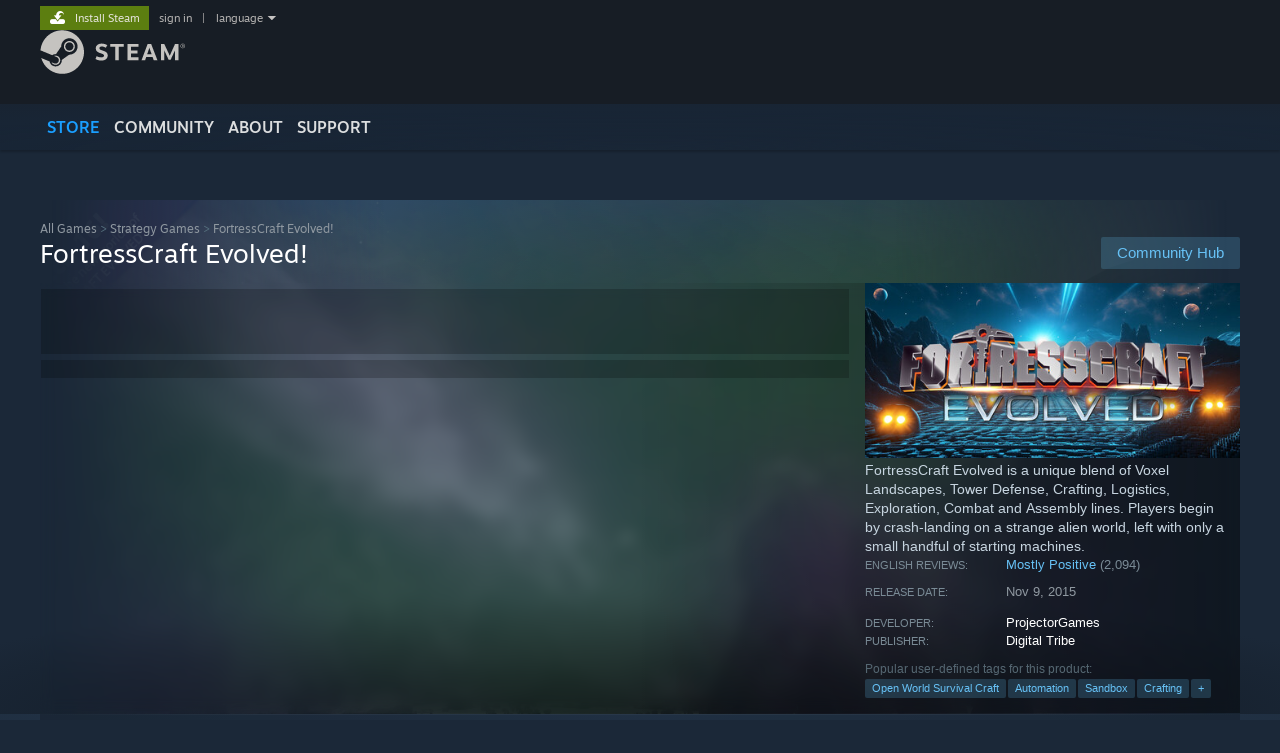

--- FILE ---
content_type: text/html; charset=UTF-8
request_url: https://store.steampowered.com/app/254200/FortressCraft_Evolved/
body_size: 38476
content:
<!DOCTYPE html>
<html class=" responsive DesktopUI" lang="en"  >
<head>
	<meta http-equiv="Content-Type" content="text/html; charset=UTF-8">
			<meta name="viewport" content="width=device-width,initial-scale=1">
		<meta name="theme-color" content="#171a21">
		<title>FortressCraft Evolved! on Steam</title>
	<link rel="shortcut icon" href="/favicon.ico" type="image/x-icon">

	
	
	<link href="https://store.fastly.steamstatic.com/public/shared/css/motiva_sans.css?v=YzJgj1FjzW34&amp;l=english&amp;_cdn=fastly" rel="stylesheet" type="text/css">
<link href="https://store.fastly.steamstatic.com/public/shared/css/shared_global.css?v=Mimb3_adC0Ie&amp;l=english&amp;_cdn=fastly" rel="stylesheet" type="text/css">
<link href="https://store.fastly.steamstatic.com/public/shared/css/buttons.css?v=BZhNEtESfYSJ&amp;l=english&amp;_cdn=fastly" rel="stylesheet" type="text/css">
<link href="https://store.fastly.steamstatic.com/public/css/v6/store.css?v=7LRLYp08Kl6w&amp;l=english&amp;_cdn=fastly" rel="stylesheet" type="text/css">
<link href="https://store.fastly.steamstatic.com/public/shared/css/user_reviews.css?v=jo85k8nNYAkB&amp;l=english&amp;_cdn=fastly" rel="stylesheet" type="text/css">
<link href="https://store.fastly.steamstatic.com/public/shared/css/store_game_shared.css?v=h3rDvpE1fR8Z&amp;l=english&amp;_cdn=fastly" rel="stylesheet" type="text/css">
<link href="https://store.fastly.steamstatic.com/public/css/v6/game.css?v=xjvx-ouvGSfh&amp;l=english&amp;_cdn=fastly" rel="stylesheet" type="text/css">
<link href="https://store.fastly.steamstatic.com/public/shared/css/store_background_shared.css?v=RuX0Jh-U_mAP&amp;l=english&amp;_cdn=fastly" rel="stylesheet" type="text/css">
<link href="https://store.fastly.steamstatic.com/public/css/v6/recommended.css?v=BxpJyNW11mxG&amp;l=english&amp;_cdn=fastly" rel="stylesheet" type="text/css">
<link href="https://store.fastly.steamstatic.com/public/css/v6/user_reviews_rewards.css?v=nDJVyLGQ1XMI&amp;l=english&amp;_cdn=fastly" rel="stylesheet" type="text/css">
<link href="https://store.fastly.steamstatic.com/public/shared/css/apphub.css?v=JES1wSdylAoi&amp;l=english&amp;_cdn=fastly" rel="stylesheet" type="text/css">
<link href="https://store.fastly.steamstatic.com/public/shared/css/ui-lightness/jquery-ui-1.7.2.custom.css?v=qgq7mHqEwLbE&amp;l=english&amp;_cdn=fastly" rel="stylesheet" type="text/css">
<link href="https://store.fastly.steamstatic.com/public/css/v6/game_mob.css?v=Ryx-AweEEY9T&amp;l=english&amp;_cdn=fastly" rel="stylesheet" type="text/css">
<link href="https://store.fastly.steamstatic.com/public/shared/css/shared_responsive.css?v=bVAhy8BAW0iP&amp;l=english&amp;_cdn=fastly" rel="stylesheet" type="text/css">
<script type="text/javascript" src="https://store.fastly.steamstatic.com/public/shared/javascript/jquery-1.8.3.min.js?v=NXam5zydzNu8&amp;l=english&amp;_cdn=fastly"></script>
<script type="text/javascript">$J = jQuery.noConflict();</script><script type="text/javascript">VALVE_PUBLIC_PATH = "https:\/\/store.fastly.steamstatic.com\/public\/";</script><script type="text/javascript" src="https://store.fastly.steamstatic.com/public/shared/javascript/tooltip.js?v=LZHsOVauqTrm&amp;l=english&amp;_cdn=fastly"></script>

<script type="text/javascript" src="https://store.fastly.steamstatic.com/public/shared/javascript/shared_global.js?v=84qavQoecqcM&amp;l=english&amp;_cdn=fastly"></script>

<script type="text/javascript" src="https://store.fastly.steamstatic.com/public/shared/javascript/auth_refresh.js?v=w6QbwI-5-j2S&amp;l=english&amp;_cdn=fastly"></script>

<script type="text/javascript" src="https://store.fastly.steamstatic.com/public/javascript/main.js?v=GpFlsIrOkJ7-&amp;l=english&amp;_cdn=fastly"></script>

<script type="text/javascript" src="https://store.fastly.steamstatic.com/public/javascript/dynamicstore.js?v=3P4YAlppbh1T&amp;l=english&amp;_cdn=fastly"></script>

<script type="text/javascript">Object.seal && [ Object, Array, String, Number ].map( function( builtin ) { Object.seal( builtin.prototype ); } );</script>
		<script type="text/javascript">
			document.addEventListener('DOMContentLoaded', function(event) {
				$J.data( document, 'x_readytime', new Date().getTime() );
				$J.data( document, 'x_oldref', GetNavCookie() );
				SetupTooltips( { tooltipCSSClass: 'store_tooltip'} );
		});
		</script><script type="text/javascript" src="https://store.fastly.steamstatic.com/public/javascript/gamehighlightplayer.js?v=d3866k3rcR-N&amp;l=english&amp;_cdn=fastly"></script>
<script type="text/javascript" src="https://store.fastly.steamstatic.com/public/shared/javascript/user_reviews.js?v=li2vp_5Z315e&amp;l=english&amp;_cdn=fastly"></script>
<script type="text/javascript" src="https://store.fastly.steamstatic.com/public/shared/javascript/dselect.js?v=w0CV_PAvw3UA&amp;l=english&amp;_cdn=fastly"></script>
<script type="text/javascript" src="https://store.fastly.steamstatic.com/public/javascript/app_tagging.js?v=jzh2Y03tD8Ea&amp;l=english&amp;_cdn=fastly"></script>
<script type="text/javascript" src="https://store.fastly.steamstatic.com/public/javascript/game.js?v=j_HQITVf2f3k&amp;l=english&amp;_cdn=fastly"></script>
<script type="text/javascript" src="https://store.fastly.steamstatic.com/public/shared/javascript/flot-0.8/jquery.flot.min.js?v=mSfqk1QKKgiz&amp;l=english&amp;_cdn=fastly"></script>
<script type="text/javascript" src="https://store.fastly.steamstatic.com/public/shared/javascript/flot-0.8/jquery.flot.resize.min.js?v=MeIf0YViALgL&amp;l=english&amp;_cdn=fastly"></script>
<script type="text/javascript" src="https://store.fastly.steamstatic.com/public/shared/javascript/flot-0.8/jquery.flot.time.min.js?v=CIECDYHJjBgN&amp;l=english&amp;_cdn=fastly"></script>
<script type="text/javascript" src="https://store.fastly.steamstatic.com/public/shared/javascript/flot-0.8/jquery.flot.selection.min.js?v=laPWW88ZIIHe&amp;l=english&amp;_cdn=fastly"></script>
<script type="text/javascript" src="https://store.fastly.steamstatic.com/public/shared/javascript/jquery-ui-1.9.2.js?v=Bu2RA9fLXSi-&amp;l=english&amp;_cdn=fastly"></script>
<script type="text/javascript" src="https://store.fastly.steamstatic.com/public/shared/javascript/shared_responsive_adapter.js?v=j0eobCNqcadg&amp;l=english&amp;_cdn=fastly"></script>

						<meta name="twitter:card" content="summary_large_image">
					<meta name="Description" content="FortressCraft Evolved is a unique blend of Voxel Landscapes, Tower Defense, Crafting, Logistics, Exploration, Combat and Assembly lines. Players begin by crash-landing on a strange alien world, left with only a small handful of starting machines.">
			
	<meta name="twitter:site" content="@steam" />

						<meta property="og:title" content="FortressCraft Evolved! on Steam">
					<meta property="twitter:title" content="FortressCraft Evolved! on Steam">
					<meta property="og:type" content="website">
					<meta property="fb:app_id" content="105386699540688">
					<meta property="og:site" content="Steam">
					<meta property="og:url" content="https://store.steampowered.com/app/254200/FortressCraft_Evolved/">
					<meta property="og:description" content="FortressCraft Evolved is a unique blend of Voxel Landscapes, Tower Defense, Crafting, Logistics, Exploration, Combat and Assembly lines. Players begin by crash-landing on a strange alien world, left with only a small handful of starting machines.">
					<meta property="twitter:description" content="FortressCraft Evolved is a unique blend of Voxel Landscapes, Tower Defense, Crafting, Logistics, Exploration, Combat and Assembly lines. Players begin by crash-landing on a strange alien world, left with only a small handful of starting machines.">
			
			<link rel="canonical" href="https://store.steampowered.com/app/254200/FortressCraft_Evolved/">
	
			<link rel="image_src" href="https://shared.fastly.steamstatic.com/store_item_assets/steam/apps/254200/624f0dc7cfb7eba4d2f0320c7114e5d0643fe33b/capsule_616x353.jpg?t=1730217000">
		<meta property="og:image" content="https://shared.fastly.steamstatic.com/store_item_assets/steam/apps/254200/624f0dc7cfb7eba4d2f0320c7114e5d0643fe33b/capsule_616x353.jpg?t=1730217000">
		<meta name="twitter:image" content="https://shared.fastly.steamstatic.com/store_item_assets/steam/apps/254200/624f0dc7cfb7eba4d2f0320c7114e5d0643fe33b/capsule_616x353.jpg?t=1730217000" />
				
	
	
	
	
	</head>
<body class="v6 app game_bg menu_background_overlap application widestore v7menu responsive_page ">


<div class="responsive_page_frame with_header">
						<div role="navigation" class="responsive_page_menu_ctn mainmenu" aria-label="Mobile Menu">
				<div class="responsive_page_menu"  id="responsive_page_menu">
										<div class="mainmenu_contents">
						<div class="mainmenu_contents_items">
															<a class="menuitem" href="https://store.steampowered.com/login/?redir=app%2F254200%2FFortressCraft_Evolved%2F&redir_ssl=1&snr=1_5_9__global-header">
									Sign in								</a>
															<a class="menuitem supernav supernav_active" href="https://store.steampowered.com/?snr=1_5_9__global-responsive-menu" data-tooltip-type="selector" data-tooltip-content=".submenu_Store">
				Store			</a>
			<div class="submenu_Store" style="display: none;" data-submenuid="Store">
														<a class="submenuitem" href="https://store.steampowered.com/?snr=1_5_9__global-responsive-menu">
						Home											</a>
														<a class="submenuitem" href="https://store.steampowered.com/explore/?snr=1_5_9__global-responsive-menu">
						Discovery Queue											</a>
														<a class="submenuitem" href="https://steamcommunity.com/my/wishlist/">
						Wishlist											</a>
														<a class="submenuitem" href="https://store.steampowered.com/points/shop/?snr=1_5_9__global-responsive-menu">
						Points Shop											</a>
														<a class="submenuitem" href="https://store.steampowered.com/news/?snr=1_5_9__global-responsive-menu">
						News											</a>
														<a class="submenuitem" href="https://store.steampowered.com/stats/?snr=1_5_9__global-responsive-menu">
						Charts											</a>
							</div>
										<a class="menuitem supernav" href="https://steamcommunity.com/" data-tooltip-type="selector" data-tooltip-content=".submenu_Community">
				Community			</a>
			<div class="submenu_Community" style="display: none;" data-submenuid="Community">
														<a class="submenuitem" href="https://steamcommunity.com/">
						Home											</a>
														<a class="submenuitem" href="https://steamcommunity.com/discussions/">
						Discussions											</a>
														<a class="submenuitem" href="https://steamcommunity.com/workshop/">
						Workshop											</a>
														<a class="submenuitem" href="https://steamcommunity.com/market/">
						Market											</a>
														<a class="submenuitem" href="https://steamcommunity.com/?subsection=broadcasts">
						Broadcasts											</a>
							</div>
										<a class="menuitem " href="https://store.steampowered.com/about/?snr=1_5_9__global-responsive-menu">
				About			</a>
										<a class="menuitem " href="https://help.steampowered.com/en/">
				Support			</a>
			
							<div class="minor_menu_items">
																								<div class="menuitem change_language_action">
									Change language								</div>
																																	<a class="menuitem" href="https://store.steampowered.com/mobile" target="_blank" rel="noreferrer">Get the Steam Mobile App</a>
																									<div class="menuitem" role="link" onclick="Responsive_RequestDesktopView();">
										View desktop website									</div>
															</div>
						</div>
						<div class="mainmenu_footer_spacer  "></div>
						<div class="mainmenu_footer">
															<div class="mainmenu_footer_logo"><img src="https://store.fastly.steamstatic.com/public/shared/images/responsive/footerLogo_valve_new.png"></div>
								© Valve Corporation. All rights reserved. All trademarks are property of their respective owners in the US and other countries.								<span class="mainmenu_valve_links">
									<a href="https://store.steampowered.com/privacy_agreement/?snr=1_5_9__global-responsive-menu" target="_blank">Privacy Policy</a>
									&nbsp;| &nbsp;<a href="http://www.valvesoftware.com/legal.htm" target="_blank">Legal</a>
									&nbsp;| &nbsp;<a href="https://help.steampowered.com/faqs/view/10BB-D27A-6378-4436" target="_blank">Accessibility</a>
									&nbsp;| &nbsp;<a href="https://store.steampowered.com/subscriber_agreement/?snr=1_5_9__global-responsive-menu" target="_blank">Steam Subscriber Agreement</a>
									&nbsp;| &nbsp;<a href="https://store.steampowered.com/steam_refunds/?snr=1_5_9__global-responsive-menu" target="_blank">Refunds</a>
									&nbsp;| &nbsp;<a href="https://store.steampowered.com/account/cookiepreferences/?snr=1_5_9__global-responsive-menu" target="_blank">Cookies</a>
								</span>
													</div>
					</div>
									</div>
			</div>
		
		<div class="responsive_local_menu_tab"></div>

		<div class="responsive_page_menu_ctn localmenu">
			<div class="responsive_page_menu"  id="responsive_page_local_menu" data-panel="{&quot;onOptionsActionDescription&quot;:&quot;Filter&quot;,&quot;onOptionsButton&quot;:&quot;Responsive_ToggleLocalMenu()&quot;,&quot;onCancelButton&quot;:&quot;Responsive_ToggleLocalMenu()&quot;}">
				<div class="localmenu_content" data-panel="{&quot;maintainY&quot;:true,&quot;bFocusRingRoot&quot;:true,&quot;flow-children&quot;:&quot;column&quot;}">
				</div>
			</div>
		</div>



					<div class="responsive_header">
				<div class="responsive_header_content">
					<div id="responsive_menu_logo">
						<img src="https://store.fastly.steamstatic.com/public/shared/images/responsive/header_menu_hamburger.png" height="100%">
											</div>
					<div class="responsive_header_logo">
						<a href="https://store.steampowered.com/?snr=1_5_9__global-responsive-menu">
															<img src="https://store.fastly.steamstatic.com/public/shared/images/responsive/header_logo.png" height="36" border="0" alt="STEAM">
													</a>
					</div>
					<div class="responsive_header_react_target" data-featuretarget="store-menu-responsive-search"><div class="responsive_header_react_placeholder"></div></div>				</div>
			</div>
		
		<div class="responsive_page_content_overlay">

		</div>

		<div class="responsive_fixonscroll_ctn nonresponsive_hidden ">
		</div>
	
	<div class="responsive_page_content">

		<div role="banner" id="global_header" data-panel="{&quot;flow-children&quot;:&quot;row&quot;}">
	<div class="content">
		<div class="logo">
			<span id="logo_holder">
									<a href="https://store.steampowered.com/?snr=1_5_9__global-header" aria-label="Link to the Steam Homepage">
						<img src="https://store.fastly.steamstatic.com/public/shared/images/header/logo_steam.svg?t=962016" width="176" height="44" alt="Link to the Steam Homepage">
					</a>
							</span>
		</div>

			<div role="navigation" class="supernav_container" aria-label="Global Menu">
								<a class="menuitem supernav supernav_active" href="https://store.steampowered.com/?snr=1_5_9__global-header" data-tooltip-type="selector" data-tooltip-content=".submenu_Store">
				STORE			</a>
			<div class="submenu_Store" style="display: none;" data-submenuid="Store">
														<a class="submenuitem" href="https://store.steampowered.com/?snr=1_5_9__global-header">
						Home											</a>
														<a class="submenuitem" href="https://store.steampowered.com/explore/?snr=1_5_9__global-header">
						Discovery Queue											</a>
														<a class="submenuitem" href="https://steamcommunity.com/my/wishlist/">
						Wishlist											</a>
														<a class="submenuitem" href="https://store.steampowered.com/points/shop/?snr=1_5_9__global-header">
						Points Shop											</a>
														<a class="submenuitem" href="https://store.steampowered.com/news/?snr=1_5_9__global-header">
						News											</a>
														<a class="submenuitem" href="https://store.steampowered.com/stats/?snr=1_5_9__global-header">
						Charts											</a>
							</div>
										<a class="menuitem supernav" href="https://steamcommunity.com/" data-tooltip-type="selector" data-tooltip-content=".submenu_Community">
				COMMUNITY			</a>
			<div class="submenu_Community" style="display: none;" data-submenuid="Community">
														<a class="submenuitem" href="https://steamcommunity.com/">
						Home											</a>
														<a class="submenuitem" href="https://steamcommunity.com/discussions/">
						Discussions											</a>
														<a class="submenuitem" href="https://steamcommunity.com/workshop/">
						Workshop											</a>
														<a class="submenuitem" href="https://steamcommunity.com/market/">
						Market											</a>
														<a class="submenuitem" href="https://steamcommunity.com/?subsection=broadcasts">
						Broadcasts											</a>
							</div>
										<a class="menuitem " href="https://store.steampowered.com/about/?snr=1_5_9__global-header">
				About			</a>
										<a class="menuitem " href="https://help.steampowered.com/en/">
				SUPPORT			</a>
				</div>
	<script type="text/javascript">
		jQuery(function($) {
			$('#global_header .supernav').v_tooltip({'location':'bottom', 'destroyWhenDone': false, 'tooltipClass': 'supernav_content', 'offsetY':-6, 'offsetX': 1, 'horizontalSnap': 4, 'tooltipParent': '#global_header .supernav_container', 'correctForScreenSize': false});
		});
	</script>

		<div id="global_actions">
			<div role="navigation" id="global_action_menu" aria-label="Account Menu">
									<a class="header_installsteam_btn header_installsteam_btn_green" href="https://store.steampowered.com/about/?snr=1_5_9__global-header">
						<div class="header_installsteam_btn_content">
							Install Steam						</div>
					</a>
				
				
									<a class="global_action_link" href="https://store.steampowered.com/login/?redir=app%2F254200%2FFortressCraft_Evolved%2F&redir_ssl=1&snr=1_5_9__global-header">sign in</a>
											&nbsp;|&nbsp;
						<span class="pulldown global_action_link" id="language_pulldown" onclick="ShowMenu( this, 'language_dropdown', 'right' );">language</span>
						<div class="popup_block_new" id="language_dropdown" style="display: none;">
							<div class="popup_body popup_menu">
																																					<a class="popup_menu_item tight" href="?l=schinese" onclick="ChangeLanguage( 'schinese' ); return false;">简体中文 (Simplified Chinese)</a>
																													<a class="popup_menu_item tight" href="?l=tchinese" onclick="ChangeLanguage( 'tchinese' ); return false;">繁體中文 (Traditional Chinese)</a>
																													<a class="popup_menu_item tight" href="?l=japanese" onclick="ChangeLanguage( 'japanese' ); return false;">日本語 (Japanese)</a>
																													<a class="popup_menu_item tight" href="?l=koreana" onclick="ChangeLanguage( 'koreana' ); return false;">한국어 (Korean)</a>
																													<a class="popup_menu_item tight" href="?l=thai" onclick="ChangeLanguage( 'thai' ); return false;">ไทย (Thai)</a>
																													<a class="popup_menu_item tight" href="?l=bulgarian" onclick="ChangeLanguage( 'bulgarian' ); return false;">Български (Bulgarian)</a>
																													<a class="popup_menu_item tight" href="?l=czech" onclick="ChangeLanguage( 'czech' ); return false;">Čeština (Czech)</a>
																													<a class="popup_menu_item tight" href="?l=danish" onclick="ChangeLanguage( 'danish' ); return false;">Dansk (Danish)</a>
																													<a class="popup_menu_item tight" href="?l=german" onclick="ChangeLanguage( 'german' ); return false;">Deutsch (German)</a>
																																							<a class="popup_menu_item tight" href="?l=spanish" onclick="ChangeLanguage( 'spanish' ); return false;">Español - España (Spanish - Spain)</a>
																													<a class="popup_menu_item tight" href="?l=latam" onclick="ChangeLanguage( 'latam' ); return false;">Español - Latinoamérica (Spanish - Latin America)</a>
																													<a class="popup_menu_item tight" href="?l=greek" onclick="ChangeLanguage( 'greek' ); return false;">Ελληνικά (Greek)</a>
																													<a class="popup_menu_item tight" href="?l=french" onclick="ChangeLanguage( 'french' ); return false;">Français (French)</a>
																													<a class="popup_menu_item tight" href="?l=italian" onclick="ChangeLanguage( 'italian' ); return false;">Italiano (Italian)</a>
																													<a class="popup_menu_item tight" href="?l=indonesian" onclick="ChangeLanguage( 'indonesian' ); return false;">Bahasa Indonesia (Indonesian)</a>
																													<a class="popup_menu_item tight" href="?l=hungarian" onclick="ChangeLanguage( 'hungarian' ); return false;">Magyar (Hungarian)</a>
																													<a class="popup_menu_item tight" href="?l=dutch" onclick="ChangeLanguage( 'dutch' ); return false;">Nederlands (Dutch)</a>
																													<a class="popup_menu_item tight" href="?l=norwegian" onclick="ChangeLanguage( 'norwegian' ); return false;">Norsk (Norwegian)</a>
																													<a class="popup_menu_item tight" href="?l=polish" onclick="ChangeLanguage( 'polish' ); return false;">Polski (Polish)</a>
																													<a class="popup_menu_item tight" href="?l=portuguese" onclick="ChangeLanguage( 'portuguese' ); return false;">Português (Portuguese - Portugal)</a>
																													<a class="popup_menu_item tight" href="?l=brazilian" onclick="ChangeLanguage( 'brazilian' ); return false;">Português - Brasil (Portuguese - Brazil)</a>
																													<a class="popup_menu_item tight" href="?l=romanian" onclick="ChangeLanguage( 'romanian' ); return false;">Română (Romanian)</a>
																													<a class="popup_menu_item tight" href="?l=russian" onclick="ChangeLanguage( 'russian' ); return false;">Русский (Russian)</a>
																													<a class="popup_menu_item tight" href="?l=finnish" onclick="ChangeLanguage( 'finnish' ); return false;">Suomi (Finnish)</a>
																													<a class="popup_menu_item tight" href="?l=swedish" onclick="ChangeLanguage( 'swedish' ); return false;">Svenska (Swedish)</a>
																													<a class="popup_menu_item tight" href="?l=turkish" onclick="ChangeLanguage( 'turkish' ); return false;">Türkçe (Turkish)</a>
																													<a class="popup_menu_item tight" href="?l=vietnamese" onclick="ChangeLanguage( 'vietnamese' ); return false;">Tiếng Việt (Vietnamese)</a>
																													<a class="popup_menu_item tight" href="?l=ukrainian" onclick="ChangeLanguage( 'ukrainian' ); return false;">Українська (Ukrainian)</a>
																									<a class="popup_menu_item tight" href="https://www.valvesoftware.com/en/contact?contact-person=Translation%20Team%20Feedback" target="_blank">Report a translation problem</a>
							</div>
						</div>
												</div>
					</div>
			</div>
</div>
<div class="StoreMenuLoadingPlaceholder" data-featuretarget="store-menu-v7"><div class="PlaceholderInner"></div></div><div id="responsive_store_nav_ctn"></div><div id="responsive_store_nav_overlay" style="display:none"><div id="responsive_store_nav_overlay_ctn"></div><div id="responsive_store_nav_overlay_bottom"></div></div><div id="responsive_store_search_overlay" style="display:none"></div><div data-cart-banner-spot="1"></div>
		<div role="main" class="responsive_page_template_content" id="responsive_page_template_content" data-panel="{&quot;autoFocus&quot;:true}" >

			<div id="application_config" style="display: none;"  data-config="{&quot;EUNIVERSE&quot;:1,&quot;WEB_UNIVERSE&quot;:&quot;public&quot;,&quot;LANGUAGE&quot;:&quot;english&quot;,&quot;COUNTRY&quot;:&quot;US&quot;,&quot;MEDIA_CDN_COMMUNITY_URL&quot;:&quot;https:\/\/cdn.fastly.steamstatic.com\/steamcommunity\/public\/&quot;,&quot;MEDIA_CDN_URL&quot;:&quot;https:\/\/cdn.fastly.steamstatic.com\/&quot;,&quot;VIDEO_CDN_URL&quot;:&quot;https:\/\/video.fastly.steamstatic.com\/&quot;,&quot;COMMUNITY_CDN_URL&quot;:&quot;https:\/\/community.fastly.steamstatic.com\/&quot;,&quot;COMMUNITY_CDN_ASSET_URL&quot;:&quot;https:\/\/cdn.fastly.steamstatic.com\/steamcommunity\/public\/assets\/&quot;,&quot;STORE_CDN_URL&quot;:&quot;https:\/\/store.fastly.steamstatic.com\/&quot;,&quot;PUBLIC_SHARED_URL&quot;:&quot;https:\/\/store.fastly.steamstatic.com\/public\/shared\/&quot;,&quot;COMMUNITY_BASE_URL&quot;:&quot;https:\/\/steamcommunity.com\/&quot;,&quot;CHAT_BASE_URL&quot;:&quot;https:\/\/steamcommunity.com\/&quot;,&quot;STORE_BASE_URL&quot;:&quot;https:\/\/store.steampowered.com\/&quot;,&quot;STORE_CHECKOUT_BASE_URL&quot;:&quot;https:\/\/checkout.steampowered.com\/&quot;,&quot;IMG_URL&quot;:&quot;https:\/\/store.fastly.steamstatic.com\/public\/images\/&quot;,&quot;STEAMTV_BASE_URL&quot;:&quot;https:\/\/steam.tv\/&quot;,&quot;HELP_BASE_URL&quot;:&quot;https:\/\/help.steampowered.com\/&quot;,&quot;PARTNER_BASE_URL&quot;:&quot;https:\/\/partner.steamgames.com\/&quot;,&quot;STATS_BASE_URL&quot;:&quot;https:\/\/partner.steampowered.com\/&quot;,&quot;INTERNAL_STATS_BASE_URL&quot;:&quot;https:\/\/steamstats.valve.org\/&quot;,&quot;IN_CLIENT&quot;:false,&quot;USE_POPUPS&quot;:false,&quot;STORE_ICON_BASE_URL&quot;:&quot;https:\/\/shared.fastly.steamstatic.com\/store_item_assets\/steam\/apps\/&quot;,&quot;STORE_ITEM_BASE_URL&quot;:&quot;https:\/\/shared.fastly.steamstatic.com\/store_item_assets\/&quot;,&quot;WEBAPI_BASE_URL&quot;:&quot;https:\/\/api.steampowered.com\/&quot;,&quot;TOKEN_URL&quot;:&quot;https:\/\/store.steampowered.com\/\/chat\/clientjstoken&quot;,&quot;BUILD_TIMESTAMP&quot;:1768517617,&quot;PAGE_TIMESTAMP&quot;:1768637655,&quot;IN_TENFOOT&quot;:false,&quot;IN_GAMEPADUI&quot;:false,&quot;IN_CHROMEOS&quot;:false,&quot;IN_MOBILE_WEBVIEW&quot;:false,&quot;PLATFORM&quot;:&quot;macos&quot;,&quot;BASE_URL_STORE_CDN_ASSETS&quot;:&quot;https:\/\/cdn.fastly.steamstatic.com\/store\/&quot;,&quot;EREALM&quot;:1,&quot;LOGIN_BASE_URL&quot;:&quot;https:\/\/login.steampowered.com\/&quot;,&quot;AVATAR_BASE_URL&quot;:&quot;https:\/\/avatars.fastly.steamstatic.com\/&quot;,&quot;FROM_WEB&quot;:true,&quot;WEBSITE_ID&quot;:&quot;Store&quot;,&quot;BASE_URL_SHARED_CDN&quot;:&quot;https:\/\/shared.fastly.steamstatic.com\/&quot;,&quot;CLAN_CDN_ASSET_URL&quot;:&quot;https:\/\/clan.fastly.steamstatic.com\/&quot;,&quot;COMMUNITY_ASSETS_BASE_URL&quot;:&quot;https:\/\/shared.fastly.steamstatic.com\/community_assets\/&quot;,&quot;SNR&quot;:&quot;1_5_9_&quot;}" data-userinfo="{&quot;logged_in&quot;:false,&quot;country_code&quot;:&quot;US&quot;,&quot;excluded_content_descriptors&quot;:[3,4]}" data-hwinfo="{&quot;bSteamOS&quot;:false,&quot;bSteamDeck&quot;:false}" data-broadcastuser="{&quot;success&quot;:1,&quot;bHideStoreBroadcast&quot;:false}" data-store_page_asset_url="&quot;https:\/\/shared.fastly.steamstatic.com\/store_item_assets\/steam\/apps\/254200\/%s?t=1730217000&quot;" data-store_page_extra_assets_url="&quot;https:\/\/shared.fastly.steamstatic.com\/store_item_assets\/steam\/apps\/254200\/%s?t=1730217000&quot;" data-store_page_extra_assets_map="{&quot;extras\/fce-50offsale-steam-banner.jpg&quot;:[{&quot;urlPart&quot;:&quot;extras\/1525b9efeeee6e6f9e707762bc628c34.avif&quot;,&quot;extension&quot;:&quot;avif&quot;,&quot;alt_text&quot;:null,&quot;urlPartBig&quot;:null,&quot;width&quot;:&quot;616&quot;,&quot;height&quot;:&quot;200&quot;}],&quot;extras\/fce-creativemultiplayer-steam-banner.jpg&quot;:[{&quot;urlPart&quot;:&quot;extras\/9c4e98e193faff690e60853a992db940.avif&quot;,&quot;extension&quot;:&quot;avif&quot;,&quot;alt_text&quot;:null,&quot;urlPartBig&quot;:null,&quot;width&quot;:&quot;616&quot;,&quot;height&quot;:&quot;200&quot;}],&quot;extras\/fce-2-pak-sale-steam-banner-v2.jpg&quot;:[{&quot;urlPart&quot;:&quot;extras\/7fbfc6ab5c2a6f5a90ffd36aa5d01b41.avif&quot;,&quot;extension&quot;:&quot;avif&quot;,&quot;alt_text&quot;:null,&quot;urlPartBig&quot;:null,&quot;width&quot;:&quot;616&quot;,&quot;height&quot;:&quot;200&quot;}],&quot;extras\/fce-66offsale-steam-banner.jpg&quot;:[{&quot;urlPart&quot;:&quot;extras\/98cd790e214af98c257405da1b94fbd2.avif&quot;,&quot;extension&quot;:&quot;avif&quot;,&quot;alt_text&quot;:null,&quot;urlPartBig&quot;:null,&quot;width&quot;:&quot;616&quot;,&quot;height&quot;:&quot;200&quot;}],&quot;extras\/fce-75offsale-steam-banner-2.jpg&quot;:[{&quot;urlPart&quot;:&quot;extras\/83209343e9364179dda39455a594c5ac.avif&quot;,&quot;extension&quot;:&quot;avif&quot;,&quot;alt_text&quot;:null,&quot;urlPartBig&quot;:null,&quot;width&quot;:&quot;616&quot;,&quot;height&quot;:&quot;200&quot;}],&quot;extras\/survival_1.png&quot;:[{&quot;urlPart&quot;:&quot;extras\/c2795c9bd6adce473a7eb020cd024998.avif&quot;,&quot;extension&quot;:&quot;avif&quot;,&quot;alt_text&quot;:null,&quot;urlPartBig&quot;:null,&quot;width&quot;:&quot;616&quot;,&quot;height&quot;:&quot;236&quot;}],&quot;extras\/sssmall.png&quot;:[{&quot;urlPart&quot;:&quot;extras\/1eaddd9d41908a28eea288f4edbf38c7.avif&quot;,&quot;extension&quot;:&quot;avif&quot;,&quot;alt_text&quot;:null,&quot;urlPartBig&quot;:null,&quot;width&quot;:&quot;800&quot;,&quot;height&quot;:&quot;450&quot;}],&quot;extras\/sssmall2.png&quot;:[{&quot;urlPart&quot;:&quot;extras\/9af9eca09c94a6cc77e8f61f32fcebc9.avif&quot;,&quot;extension&quot;:&quot;avif&quot;,&quot;alt_text&quot;:null,&quot;urlPartBig&quot;:null,&quot;width&quot;:&quot;600&quot;,&quot;height&quot;:&quot;338&quot;}]}" data-deckcompatibility="{&quot;appid&quot;:254200,&quot;resolved_category&quot;:0,&quot;resolved_items&quot;:[],&quot;steam_deck_blog_url&quot;:&quot;&quot;,&quot;search_id&quot;:null,&quot;steamos_resolved_category&quot;:0,&quot;steamos_resolved_items&quot;:[]}" data-appname="&quot;FortressCraft Evolved!&quot;" data-store_user_config="{&quot;webapi_token&quot;:&quot;&quot;,&quot;shoppingcart&quot;:null,&quot;originating_navdata&quot;:{&quot;domain&quot;:&quot;store.steampowered.com&quot;,&quot;controller&quot;:&quot;direct-navigation&quot;,&quot;method&quot;:&quot;&quot;,&quot;submethod&quot;:&quot;&quot;,&quot;feature&quot;:&quot;&quot;,&quot;depth&quot;:0,&quot;countrycode&quot;:&quot;&quot;,&quot;webkey&quot;:null,&quot;is_client&quot;:false,&quot;curator_data&quot;:null,&quot;is_likely_bot&quot;:true,&quot;is_utm&quot;:false},&quot;wishlist_item_count&quot;:0}"></div><div id="application_root"></div><script>window.g_wapit="";</script><link href="https://store.fastly.steamstatic.com/public/css/applications/store/main.css?v=OKHQenzQ5v7r&amp;l=english&amp;_cdn=fastly" rel="stylesheet" type="text/css">
<script type="text/javascript" src="https://store.fastly.steamstatic.com/public/javascript/applications/store/manifest.js?v=NMy5Dr8hVesx&amp;l=english&amp;_cdn=fastly"></script>
<script type="text/javascript" src="https://store.fastly.steamstatic.com/public/javascript/applications/store/libraries~b28b7af69.js?v=L9JqUktT3bf9&amp;l=english&amp;_cdn=fastly"></script>
<script type="text/javascript" src="https://store.fastly.steamstatic.com/public/javascript/applications/store/main.js?v=bG5g8vVhSPG1&amp;l=english&amp;_cdn=fastly"></script>
<script type="text/javascript">
	var g_AccountID = 0;
	var g_Languages = ["english"];
	var g_sessionID = "bd22c4794d03434e2a773fa8";
	var g_ServerTime = 1768637655;
	var g_bUseNewCartAPI = true;

	$J( InitMiniprofileHovers( 'https%3A%2F%2Fstore.steampowered.com%2F' ) );

	
	if ( typeof GStoreItemData != 'undefined' )
	{
		GStoreItemData.AddNavParams({
			__page_default: "1_5_9_",
			__page_default_obj: {"domain":"store.steampowered.com","controller":"application","method":"app","submethod":"","feature":null,"depth":null,"countrycode":"US","webkey":null,"is_client":false,"curator_data":null,"is_likely_bot":true,"is_utm":null},
			__originating_obj: {"domain":"store.steampowered.com","controller":"direct-navigation","method":"","submethod":"","feature":"","depth":0,"countrycode":"","webkey":null,"is_client":false,"curator_data":null,"is_likely_bot":true,"is_utm":false},
			storemenu_recommendedtags: "1_5_9__17"		});
	}

	if ( typeof GDynamicStore != 'undefined' )
	{
		GDynamicStore.Init(0, false, "", {"primary_language":null,"secondary_languages":null,"platform_windows":null,"platform_mac":null,"platform_linux":null,"timestamp_updated":null,"hide_store_broadcast":null,"review_score_preference":null,"timestamp_content_descriptor_preferences_updated":null,"provide_deck_feedback":null,"additional_languages":null}, 'US',
			{"bNoDefaultDescriptors":true});
		GStoreItemData.SetCurrencyFormatter(function( nValueInCents, bWholeUnitsOnly ) { var fmt = function( nValueInCents, bWholeUnitsOnly ) {	var format = v_numberformat( nValueInCents / 100, bWholeUnitsOnly ? 0 : 2, ".", ","); return format; };var strNegativeSymbol = '';	if ( nValueInCents < 0 ) { strNegativeSymbol = '-'; nValueInCents = -nValueInCents; }return strNegativeSymbol + "$" + fmt( nValueInCents, bWholeUnitsOnly );});
		GStoreItemData.SetCurrencyMinPriceIncrement(1);
	}
</script>

<script type="text/javascript">

	var g_eDiscoveryQueueType = 0;

	GStoreItemData.AddStoreItemDataSet(
		{"rgApps":{"526870":{"name":"Satisfactory","url_name":"Satisfactory","discount_block":"<div class=\"discount_block  no_discount\" data-price-final=\"3999\" data-bundlediscount=\"0\" data-discount=\"0\"><div class=\"discount_prices\"><div class=\"discount_final_price\">$39.99<\/div><\/div><\/div>","descids":[],"small_capsulev5":"https:\/\/shared.fastly.steamstatic.com\/store_item_assets\/steam\/apps\/526870\/fe7cbb345c177f83f829a61f0e0ab951b42c7ab1\/capsule_184x69.jpg?t=1749717464","os_windows":true,"has_live_broadcast":false,"localized":true,"localized_english":true},"1631270":{"name":"StarRupture","url_name":"StarRupture","discount_block":"<div class=\"discount_block \" data-price-final=\"1599\" data-bundlediscount=\"0\" data-discount=\"20\" role=\"link\" aria-label=\"20% off. $19.99 normally, discounted to $15.99\"><div class=\"discount_pct\">-20%<\/div><div class=\"discount_prices\"><div class=\"discount_original_price\">$19.99<\/div><div class=\"discount_final_price\">$15.99<\/div><\/div><\/div>","descids":[],"small_capsulev5":"https:\/\/shared.fastly.steamstatic.com\/store_item_assets\/steam\/apps\/1631270\/e0ca331b1b634c9cb82adbd2dca2ecbb74ee5241\/capsule_184x69.jpg?t=1767955451","os_windows":true,"early_access":true,"has_live_broadcast":true,"discount":true,"localized":true,"localized_english":true},"1623730":{"name":"Palworld","url_name":"Palworld","discount_block":"<div class=\"discount_block  no_discount\" data-price-final=\"2999\" data-bundlediscount=\"0\" data-discount=\"0\"><div class=\"discount_prices\"><div class=\"discount_final_price\">$29.99<\/div><\/div><\/div>","descids":[],"small_capsulev5":"https:\/\/shared.fastly.steamstatic.com\/store_item_assets\/steam\/apps\/1623730\/4f823e476ad290ad4f19763e7d800723df422dfa\/capsule_184x69.jpg?t=1768450096","os_windows":true,"early_access":true,"has_live_broadcast":false,"localized":true,"localized_english":true},"361420":{"name":"ASTRONEER","url_name":"ASTRONEER","discount_block":"<div class=\"discount_block \" data-price-final=\"899\" data-bundlediscount=\"0\" data-discount=\"70\" role=\"link\" aria-label=\"70% off. $29.99 normally, discounted to $8.99\"><div class=\"discount_pct\">-70%<\/div><div class=\"discount_prices\"><div class=\"discount_original_price\">$29.99<\/div><div class=\"discount_final_price\">$8.99<\/div><\/div><\/div>","descids":[],"small_capsulev5":"https:\/\/shared.fastly.steamstatic.com\/store_item_assets\/steam\/apps\/361420\/e6322c0930655c479429223f28869058456345cc\/capsule_184x69.jpg?t=1763660960","os_windows":true,"has_live_broadcast":false,"discount":true,"localized":true,"localized_english":true},"1284190":{"name":"The Planet Crafter","url_name":"The_Planet_Crafter","discount_block":"<div class=\"discount_block \" data-price-final=\"1199\" data-bundlediscount=\"0\" data-discount=\"50\" role=\"link\" aria-label=\"50% off. $23.99 normally, discounted to $11.99\"><div class=\"discount_pct\">-50%<\/div><div class=\"discount_prices\"><div class=\"discount_original_price\">$23.99<\/div><div class=\"discount_final_price\">$11.99<\/div><\/div><\/div>","descids":[],"small_capsulev5":"https:\/\/shared.fastly.steamstatic.com\/store_item_assets\/steam\/apps\/1284190\/222d70290d7be33cd553e4767871371828738af9\/capsule_184x69.jpg?t=1763396816","os_windows":true,"has_live_broadcast":false,"discount":true,"localized":true,"localized_english":true},"252490":{"name":"Rust","url_name":"Rust","discount_block":"<div class=\"discount_block  no_discount\" data-price-final=\"3999\" data-bundlediscount=\"0\" data-discount=\"0\"><div class=\"discount_prices\"><div class=\"discount_final_price\">$39.99<\/div><\/div><\/div>","descids":[1,2,5],"small_capsulev5":"https:\/\/shared.fastly.steamstatic.com\/store_item_assets\/steam\/apps\/252490\/21aac0b6e20e1ba12f635e7deb730e32a51afbd5\/capsule_184x69.jpg?t=1761667247","os_windows":true,"os_macos":true,"has_live_broadcast":false,"localized":true,"localized_english":true,"has_adult_content_violence":true},"1149460":{"name":"ICARUS","url_name":"ICARUS","discount_block":"<div class=\"discount_block  no_discount\" data-price-final=\"3499\" data-bundlediscount=\"0\" data-discount=\"0\"><div class=\"discount_prices\"><div class=\"discount_final_price\">$34.99<\/div><\/div><\/div>","descids":[],"small_capsulev5":"https:\/\/shared.fastly.steamstatic.com\/store_item_assets\/steam\/apps\/1149460\/capsule_184x69.jpg?t=1764892501","os_windows":true,"has_live_broadcast":false,"localized":true,"localized_english":true,"status_string":"Just Updated"},"648800":{"name":"Raft","url_name":"Raft","discount_block":"<div class=\"discount_block  no_discount\" data-price-final=\"1999\" data-bundlediscount=\"0\" data-discount=\"0\"><div class=\"discount_prices\"><div class=\"discount_final_price\">$19.99<\/div><\/div><\/div>","descids":[],"small_capsulev5":"https:\/\/shared.fastly.steamstatic.com\/store_item_assets\/steam\/apps\/648800\/capsule_184x69.jpg?t=1727184011","os_windows":true,"has_live_broadcast":false,"localized":true,"localized_english":true},"1374490":{"name":"RuneScape: Dragonwilds","url_name":"RuneScape_Dragonwilds","discount_block":"<div class=\"discount_block  no_discount\" data-price-final=\"2999\" data-bundlediscount=\"0\" data-discount=\"0\"><div class=\"discount_prices\"><div class=\"discount_final_price\">$29.99<\/div><\/div><\/div>","descids":[],"small_capsulev5":"https:\/\/shared.fastly.steamstatic.com\/store_item_assets\/steam\/apps\/1374490\/0b646f96b47704dfd2867b6966bd33d777f25a2a\/capsule_184x69.jpg?t=1765818039","os_windows":true,"early_access":true,"has_live_broadcast":false,"localized":true,"localized_english":true},"427520":{"name":"Factorio","url_name":"Factorio","discount_block":"<div class=\"discount_block  no_discount\" data-price-final=\"3500\" data-bundlediscount=\"0\" data-discount=\"0\"><div class=\"discount_prices\"><div class=\"discount_final_price\">$35.00<\/div><\/div><\/div>","descids":[],"small_capsulev5":"https:\/\/shared.fastly.steamstatic.com\/store_item_assets\/steam\/apps\/427520\/capsule_184x69.jpg?t=1763986204","os_windows":true,"os_macos":true,"os_linux":true,"has_live_broadcast":false,"localized":true,"localized_english":true},"108600":{"name":"Project Zomboid","url_name":"Project_Zomboid","discount_block":"<div class=\"discount_block  no_discount\" data-price-final=\"1999\" data-bundlediscount=\"0\" data-discount=\"0\"><div class=\"discount_prices\"><div class=\"discount_final_price\">$19.99<\/div><\/div><\/div>","descids":[2,5],"small_capsulev5":"https:\/\/shared.fastly.steamstatic.com\/store_item_assets\/steam\/apps\/108600\/capsule_184x69.jpg?t=1762369969","os_windows":true,"os_macos":true,"os_linux":true,"early_access":true,"has_live_broadcast":false,"localized":true,"localized_english":true,"has_adult_content_violence":true,"status_string":"Early Access Now Available"},"251570":{"name":"7 Days to Die","url_name":"7_Days_to_Die","discount_block":"<div class=\"discount_block  no_discount\" data-price-final=\"4499\" data-bundlediscount=\"0\" data-discount=\"0\"><div class=\"discount_prices\"><div class=\"discount_final_price\">$44.99<\/div><\/div><\/div>","descids":[2,5],"small_capsulev5":"https:\/\/shared.fastly.steamstatic.com\/store_item_assets\/steam\/apps\/251570\/capsule_184x69.jpg?t=1766024790","os_windows":true,"os_macos":true,"os_linux":true,"has_live_broadcast":false,"localized":true,"localized_english":true,"has_adult_content_violence":true,"status_string":"Just Updated"},"427410":{"name":"Abiotic Factor","url_name":"Abiotic_Factor","discount_block":"<div class=\"discount_block  no_discount\" data-price-final=\"3499\" data-bundlediscount=\"0\" data-discount=\"0\"><div class=\"discount_prices\"><div class=\"discount_final_price\">$34.99<\/div><\/div><\/div>","descids":[2,5],"small_capsulev5":"https:\/\/shared.fastly.steamstatic.com\/store_item_assets\/steam\/apps\/427410\/6724c8de3138b1198320b37e200b61e4ce34205b\/capsule_184x69_alt_assets_5.jpg?t=1765822569","os_windows":true,"has_live_broadcast":false,"localized":true,"localized_english":true,"has_adult_content_violence":true},"1169040":{"name":"Necesse","url_name":"Necesse","discount_block":"<div class=\"discount_block \" data-price-final=\"974\" data-bundlediscount=\"0\" data-discount=\"35\" role=\"link\" aria-label=\"35% off. $14.99 normally, discounted to $9.74\"><div class=\"discount_pct\">-35%<\/div><div class=\"discount_prices\"><div class=\"discount_original_price\">$14.99<\/div><div class=\"discount_final_price\">$9.74<\/div><\/div><\/div>","descids":[],"small_capsulev5":"https:\/\/shared.fastly.steamstatic.com\/store_item_assets\/steam\/apps\/1169040\/2f1be106fc7f780b2249ed2cee61153ae2fedae7\/capsule_184x69_alt_assets_6.jpg?t=1767626475","os_windows":true,"os_macos":true,"os_linux":true,"has_live_broadcast":false,"discount":true,"localized":true,"localized_english":true},"105600":{"name":"Terraria","url_name":"Terraria","discount_block":"<div class=\"discount_block  no_discount\" data-price-final=\"999\" data-bundlediscount=\"0\" data-discount=\"0\"><div class=\"discount_prices\"><div class=\"discount_final_price\">$9.99<\/div><\/div><\/div>","descids":[],"small_capsulev5":"https:\/\/shared.fastly.steamstatic.com\/store_item_assets\/steam\/apps\/105600\/capsule_184x69.jpg?t=1731252354","os_windows":true,"os_macos":true,"os_linux":true,"has_live_broadcast":false,"localized":true,"localized_english":true,"status_string":"Just Updated"},"275850":{"name":"No Man's Sky","url_name":"No_Mans_Sky","discount_block":"<div class=\"discount_block  no_discount\" data-price-final=\"5999\" data-bundlediscount=\"0\" data-discount=\"0\"><div class=\"discount_prices\"><div class=\"discount_final_price\">$59.99<\/div><\/div><\/div>","descids":[],"small_capsulev5":"https:\/\/shared.fastly.steamstatic.com\/store_item_assets\/steam\/apps\/275850\/dffb47593c175a04304b0d0e4d8cbd6e27a2fe9c\/capsule_184x69.jpg?t=1765800348","os_windows":true,"os_macos":true,"vr_htcvive":true,"vr_oculusrift":true,"vr_windowsmr":true,"has_live_broadcast":false,"localized":true,"localized_english":true},"2933130":{"name":"The Lord of the Rings: Return to Moria\u2122","url_name":"The_Lord_of_the_Rings_Return_to_Moria","discount_block":"<div class=\"discount_block \" data-price-final=\"1499\" data-bundlediscount=\"0\" data-discount=\"50\" role=\"link\" aria-label=\"50% off. $29.99 normally, discounted to $14.99\"><div class=\"discount_pct\">-50%<\/div><div class=\"discount_prices\"><div class=\"discount_original_price\">$29.99<\/div><div class=\"discount_final_price\">$14.99<\/div><\/div><\/div>","descids":[],"small_capsulev5":"https:\/\/shared.fastly.steamstatic.com\/store_item_assets\/steam\/apps\/2933130\/93b8cebe7e5a647354333a3725358c92b1678d41\/capsule_184x69.jpg?t=1765931574","os_windows":true,"has_live_broadcast":false,"discount":true,"localized":true,"localized_english":true},"892970":{"name":"Valheim","url_name":"Valheim","discount_block":"<div class=\"discount_block  no_discount\" data-price-final=\"1999\" data-bundlediscount=\"0\" data-discount=\"0\"><div class=\"discount_prices\"><div class=\"discount_final_price\">$19.99<\/div><\/div><\/div>","descids":[],"small_capsulev5":"https:\/\/shared.fastly.steamstatic.com\/store_item_assets\/steam\/apps\/892970\/3b25991b8a19244cfd979a2766e7490cc7894e09\/capsule_184x69.jpg?t=1765967243","os_windows":true,"os_macos":true,"os_linux":true,"early_access":true,"has_live_broadcast":false,"localized":true,"localized_english":true},"264710":{"name":"Subnautica","url_name":"Subnautica","discount_block":"<div class=\"discount_block  no_discount\" data-price-final=\"2999\" data-bundlediscount=\"0\" data-discount=\"0\"><div class=\"discount_prices\"><div class=\"discount_final_price\">$29.99<\/div><\/div><\/div>","descids":[],"small_capsulev5":"https:\/\/shared.fastly.steamstatic.com\/store_item_assets\/steam\/apps\/264710\/capsule_184x69.jpg?t=1751944840","os_windows":true,"os_macos":true,"vr_htcvive":true,"vr_oculusrift":true,"has_live_broadcast":false,"localized":true,"localized_english":true},"1203620":{"name":"Enshrouded","url_name":"Enshrouded","discount_block":"<div class=\"discount_block  no_discount\" data-price-final=\"2999\" data-bundlediscount=\"0\" data-discount=\"0\"><div class=\"discount_prices\"><div class=\"discount_final_price\">$29.99<\/div><\/div><\/div>","descids":[],"small_capsulev5":"https:\/\/shared.fastly.steamstatic.com\/store_item_assets\/steam\/apps\/1203620\/fedcde67022995e7946efa91f69d0f12e4ba52ec\/capsule_184x69.jpg?t=1765290696","os_windows":true,"early_access":true,"has_live_broadcast":true,"localized":true,"localized_english":true},"3164500":{"name":"Schedule I","url_name":"Schedule_I","discount_block":"<div class=\"discount_block  no_discount\" data-price-final=\"1999\" data-bundlediscount=\"0\" data-discount=\"0\"><div class=\"discount_prices\"><div class=\"discount_final_price\">$19.99<\/div><\/div><\/div>","descids":[5],"small_capsulev5":"https:\/\/shared.fastly.steamstatic.com\/store_item_assets\/steam\/apps\/3164500\/986ee9a7a25cb0e61d1530cc3cd7e3e06aa68733\/capsule_184x69.jpg?t=1751926051","os_windows":true,"early_access":true,"has_live_broadcast":false,"localized":true,"localized_english":true},"346110":{"name":"ARK: Survival Evolved","url_name":"ARK_Survival_Evolved","discount_block":"<div class=\"discount_block  no_discount\" data-price-final=\"1499\" data-bundlediscount=\"0\" data-discount=\"0\"><div class=\"discount_prices\"><div class=\"discount_final_price\">$14.99<\/div><\/div><\/div>","descids":[],"small_capsulev5":"https:\/\/shared.fastly.steamstatic.com\/store_item_assets\/steam\/apps\/346110\/capsule_184x69.jpg?t=1765677889","os_windows":true,"os_macos":true,"has_live_broadcast":false,"localized":true,"localized_english":true,"status_string":"Just Updated"},"2399830":{"name":"ARK: Survival Ascended","url_name":"ARK_Survival_Ascended","discount_block":"<div class=\"discount_block \" data-price-final=\"2249\" data-bundlediscount=\"0\" data-discount=\"50\" role=\"link\" aria-label=\"50% off. $44.99 normally, discounted to $22.49\"><div class=\"discount_pct\">-50%<\/div><div class=\"discount_prices\"><div class=\"discount_original_price\">$44.99<\/div><div class=\"discount_final_price\">$22.49<\/div><\/div><\/div>","descids":[],"small_capsulev5":"https:\/\/shared.fastly.steamstatic.com\/store_item_assets\/steam\/apps\/2399830\/dce348bb9faef2c1973d04aa8a87bff18e29699b\/capsule_184x69.jpg?t=1766710980","os_windows":true,"early_access":true,"has_live_broadcast":false,"discount":true,"localized":true,"localized_english":true},"1172710":{"name":"Dune: Awakening","url_name":"Dune_Awakening","discount_block":"<div class=\"discount_block  no_discount\" data-price-final=\"4999\" data-bundlediscount=\"0\" data-discount=\"0\"><div class=\"discount_prices\"><div class=\"discount_final_price\">$49.99<\/div><\/div><\/div>","descids":[2,5],"small_capsulev5":"https:\/\/shared.fastly.steamstatic.com\/store_item_assets\/steam\/apps\/1172710\/4226e40ecd3f34c27a9ede320af531af24a57721\/capsule_184x69.jpg?t=1767876514","os_windows":true,"has_live_broadcast":false,"localized":true,"localized_english":true,"has_adult_content_violence":true},"1783560":{"name":"The Last Caretaker","url_name":"The_Last_Caretaker","discount_block":"<div class=\"discount_block  no_discount\" data-price-final=\"3499\" data-bundlediscount=\"0\" data-discount=\"0\"><div class=\"discount_prices\"><div class=\"discount_final_price\">$34.99<\/div><\/div><\/div>","descids":[],"small_capsulev5":"https:\/\/shared.fastly.steamstatic.com\/store_item_assets\/steam\/apps\/1783560\/372e02dae84b020fe1da6b1838353b1d06efe902\/capsule_184x69.jpg?t=1765885653","os_windows":true,"early_access":true,"has_live_broadcast":false,"localized":true,"localized_english":true},"1326470":{"name":"Sons Of The Forest","url_name":"Sons_Of_The_Forest","discount_block":"<div class=\"discount_block  no_discount\" data-price-final=\"2999\" data-bundlediscount=\"0\" data-discount=\"0\"><div class=\"discount_prices\"><div class=\"discount_final_price\">$29.99<\/div><\/div><\/div>","descids":[1,2,5],"small_capsulev5":"https:\/\/shared.fastly.steamstatic.com\/store_item_assets\/steam\/apps\/1326470\/capsule_184x69.jpg?t=1708624856","os_windows":true,"has_live_broadcast":false,"localized":true,"localized_english":true,"has_adult_content_violence":true},"815370":{"name":"Green Hell","url_name":"Green_Hell","discount_block":"<div class=\"discount_block \" data-price-final=\"279\" data-bundlediscount=\"0\" data-discount=\"90\" role=\"link\" aria-label=\"90% off. $27.99 normally, discounted to $2.79\"><div class=\"discount_pct\">-90%<\/div><div class=\"discount_prices\"><div class=\"discount_original_price\">$27.99<\/div><div class=\"discount_final_price\">$2.79<\/div><\/div><\/div>","descids":[5],"small_capsulev5":"https:\/\/shared.fastly.steamstatic.com\/store_item_assets\/steam\/apps\/815370\/11b2c1dd531149d24a276ea0abae5f05b966f781\/capsule_184x69.jpg?t=1768551015","os_windows":true,"has_live_broadcast":true,"discount":true,"localized":true,"localized_english":true},"1621690":{"name":"Core Keeper","url_name":"Core_Keeper","discount_block":"<div class=\"discount_block  no_discount\" data-price-final=\"1999\" data-bundlediscount=\"0\" data-discount=\"0\"><div class=\"discount_prices\"><div class=\"discount_final_price\">$19.99<\/div><\/div><\/div>","descids":[],"small_capsulev5":"https:\/\/shared.fastly.steamstatic.com\/store_item_assets\/steam\/apps\/1621690\/5b19828e142f23d88e5213280d8e226408dabbbf\/capsule_184x69.jpg?t=1764415439","os_windows":true,"os_linux":true,"has_live_broadcast":false,"localized":true,"localized_english":true},"294100":{"name":"RimWorld","url_name":"RimWorld","discount_block":"<div class=\"discount_block  no_discount\" data-price-final=\"3499\" data-bundlediscount=\"0\" data-discount=\"0\"><div class=\"discount_prices\"><div class=\"discount_final_price\">$34.99<\/div><\/div><\/div>","descids":[],"small_capsulev5":"https:\/\/shared.fastly.steamstatic.com\/store_item_assets\/steam\/apps\/294100\/capsule_184x69.jpg?t=1762524275","os_windows":true,"os_macos":true,"os_linux":true,"has_live_broadcast":false,"localized":true,"localized_english":true},"962130":{"name":"Grounded","url_name":"Grounded","discount_block":"<div class=\"discount_block  no_discount\" data-price-final=\"3999\" data-bundlediscount=\"0\" data-discount=\"0\"><div class=\"discount_prices\"><div class=\"discount_final_price\">$39.99<\/div><\/div><\/div>","descids":[],"small_capsulev5":"https:\/\/shared.fastly.steamstatic.com\/store_item_assets\/steam\/apps\/962130\/capsule_184x69.jpg?t=1768264530","os_windows":true,"has_live_broadcast":false,"localized":true,"localized_english":true}},"rgPackages":{"31177":{"name":"FortressCraft Evolved!","url_name":"FortressCraft_Evolved","discount_block":"<div class=\"discount_block  no_discount\" data-price-final=\"1299\" data-bundlediscount=\"0\" data-discount=\"0\"><div class=\"discount_prices\"><div class=\"discount_final_price\">$12.99<\/div><\/div><\/div>","descids":[],"tiny_capsule":"https:\/\/shared.fastly.steamstatic.com\/store_item_assets\/steam\/apps\/254200\/afdde99ac1f620194de2dfb310d5e0e7845ab482\/capsule_sm_120.jpg?t=1730217000","tags":["Open World Survival Craft","Automation","Sandbox","Crafting","Building"],"tagids":[1100689,255534,3810,1702,1643,1662],"os_windows":true,"os_macos":true,"os_linux":true,"appids":[254200],"has_live_broadcast":false,"localized":true,"localized_english":true},"153121":{"name":"FortressCraft Evolved: Adventures Pack","url_name":"FortressCraft_Evolved_Adventures_Pack","discount_block":"<div class=\"discount_block  no_discount\" data-price-final=\"1499\" data-bundlediscount=\"0\" data-discount=\"0\"><div class=\"discount_prices\"><div class=\"discount_final_price\">$14.99<\/div><\/div><\/div>","descids":[],"tiny_capsule":"https:\/\/shared.fastly.steamstatic.com\/store_item_assets\/steam\/apps\/590460\/capsule_sm_120.jpg?t=1544467275","tags":["Simulation","Strategy","Adventure","RPG","Indie"],"tagids":[599,9,21,122,492,597],"os_windows":true,"os_macos":true,"os_linux":true,"appids":[590460],"has_live_broadcast":false,"localized":true,"localized_english":true},"77657":{"name":"FortressCraft Evolved Dapper Indie Supporters Pack","url_name":"FortressCraft_Evolved_Dapper_Indie_Supporters_Pack","discount_block":"<div class=\"discount_block  no_discount\" data-price-final=\"499\" data-bundlediscount=\"0\" data-discount=\"0\"><div class=\"discount_prices\"><div class=\"discount_final_price\">$4.99<\/div><\/div><\/div>","descids":[],"tiny_capsule":"https:\/\/shared.fastly.steamstatic.com\/store_item_assets\/steam\/apps\/400400\/capsule_sm_120.jpg?t=1519325685","tags":["Strategy","Adventure","RPG","Indie","Casual"],"tagids":[9,21,122,492,597,599],"os_windows":true,"os_macos":true,"os_linux":true,"appids":[400400],"has_live_broadcast":false,"localized":true,"localized_english":true},"94222":{"name":"FortressCraft Evolved: Skin Pack #1","url_name":"FortressCraft_Evolved_Skin_Pack_1","discount_block":"<div class=\"discount_block  no_discount\" data-price-final=\"799\" data-bundlediscount=\"0\" data-discount=\"0\"><div class=\"discount_prices\"><div class=\"discount_final_price\">$7.99<\/div><\/div><\/div>","descids":[],"tiny_capsule":"https:\/\/shared.fastly.steamstatic.com\/store_item_assets\/steam\/apps\/443690\/capsule_sm_120.jpg?t=1564681004","tags":["Strategy","Adventure","RPG","Indie","Casual"],"tagids":[9,21,122,492,597,599],"os_windows":true,"os_macos":true,"os_linux":true,"appids":[443690],"has_live_broadcast":false,"localized":true,"localized_english":true},"94225":{"name":"FortressCraft Evolved: Frozen Factory Expansion","url_name":"FortressCraft_Evolved_Frozen_Factory_Expansion","discount_block":"<div class=\"discount_block  no_discount\" data-price-final=\"1499\" data-bundlediscount=\"0\" data-discount=\"0\"><div class=\"discount_prices\"><div class=\"discount_final_price\">$14.99<\/div><\/div><\/div>","descids":[],"tiny_capsule":"https:\/\/shared.fastly.steamstatic.com\/store_item_assets\/steam\/apps\/443691\/capsule_sm_120.jpg?t=1564680925","tags":["Adventure","Strategy","RPG","Indie","Casual"],"tagids":[21,9,122,492,597,599],"os_windows":true,"os_macos":true,"os_linux":true,"appids":[443691],"has_live_broadcast":false,"localized":true,"localized_english":true},"175179":{"name":"FortressCraft Evolved: Skin Pack #2","url_name":"FortressCraft_Evolved_Skin_Pack_2","discount_block":"<div class=\"discount_block  no_discount\" data-price-final=\"799\" data-bundlediscount=\"0\" data-discount=\"0\"><div class=\"discount_prices\"><div class=\"discount_final_price\">$7.99<\/div><\/div><\/div>","descids":[],"tiny_capsule":"https:\/\/shared.fastly.steamstatic.com\/store_item_assets\/steam\/apps\/637130\/capsule_sm_120.jpg?t=1564681100","tags":["Strategy","Adventure","RPG","Indie","Casual"],"tagids":[9,21,122,492,597,599],"os_windows":true,"os_macos":true,"os_linux":true,"appids":[637130],"has_live_broadcast":false,"localized":true,"localized_english":true}},"rgBundles":[]}	);
	GStoreItemData.AddNavParams( {
		recommended: "1_5_9__300",
		recommend_franchise: "1_5_9__316",
		more_from_franchise: "1_5_9__317",
		bundle_component_preview: "1_5_9__412",
		recommended_ranked_played: "1_5_9__862",
	} );

	$J( function() {
		var $Expander = $J('#devnotes_expander');
		if( $Expander.length && $Expander.height() < parseInt( $Expander.css('max-height') ) ) {
			$J('#devnotes_more').hide();
		}

		CollapseLongStrings( '.dev_row .summary.column' );

				InitAutocollapse();
		InitHorizontalAutoSliders();

		var bUseWideStore = true;
		Responsive_ReparentItemsInResponsiveMode( '.responsive_apppage_details_right', $J('#responsive_apppage_details_right_ctn'), bUseWideStore );
		Responsive_ReparentItemsInResponsiveMode( '.responsive_apppage_details_left', $J('#responsive_apppage_details_left_ctn'), bUseWideStore );
		Responsive_ReparentItemsInResponsiveMode( '.responsive_apppage_reviewblock', $J('#responsive_apppage_reviewblock_ctn'), bUseWideStore );

		//hack to workaround chrome bug
		$J('#responsive_apppage_reviewblock_ctn' ).css('width', '100%' );
		window.setTimeout( function() { $J('#responsive_apppage_reviewblock_ctn').css('width', '' ); }, 1 );

				var watcher = new CScrollOffsetWatcher( $J('#app_reviews_hash'), OnLoadReviews );
		watcher.SetBufferHeight( 0 );

				InitPlaytimeFilterSlider();
		
		// on Tablet wait to do this when the window is fully loaded - see OnPageLoaded()
				ReparentAppLandingPageForSmallScreens();
		
		
				AddRightNavStickyPaddingOnTablet();
		
			var usability = InitUsabilityTracker( "https:\/\/store.steampowered.com\/app\/usabilitytracking\/254200" );
		usability.ScheduleUpload();
	
		
		SetupReviewFilterMenus();

			} );

	
	function OpenTagModal()
	{
		ShowAppTagModal( 254200 );
	}

	
</script>

<div class="game_page_background game" style="background-image: url( '');" data-miniprofile-appid=254200>

	
			<div class="banner_open_in_steam">
			<div data-featuretarget="open-in-desktop-client"></div>
		</div>
	
	
	<!-- create two column layout for Deck, Tablet sized screens -->
	<div id="tabletGrid" class="tablet_grid">

	<div class="page_content_ctn" itemscope itemtype="http://schema.org/Product">
		
		<meta itemprop="image" content="https://shared.fastly.steamstatic.com/store_item_assets/steam/apps/254200/afdde99ac1f620194de2dfb310d5e0e7845ab482/capsule_231x87.jpg?t=1730217000">
					<div itemprop="offers" itemscope itemtype="http://schema.org/Offer" style="display: none;">
				<meta itemprop="priceCurrency" content="USD">
				<meta itemprop="price" content="12.99">
							</div>
		
		<div class="page_top_area">
							<div class="game_page_background_ctn game">
					<img src="https://shared.fastly.steamstatic.com/store_item_assets/steam/apps/254200/ss_f650abcbbdaf8212851d5f81a912acf665cec380.1920x1080.jpg?t=1730217000" class="gameColor" alt="">
					<img src="https://shared.fastly.steamstatic.com/store_item_assets/steam/apps/254200/ss_f650abcbbdaf8212851d5f81a912acf665cec380.1920x1080.jpg?t=1730217000" class="gameTexture" alt="">

				</div>
			
		<div class="page_title_area game_title_area page_content" data-gpnav="columns">
			<div class="breadcrumbs" data-panel="{&quot;flow-children&quot;:&quot;row&quot;}" >
								<div class="blockbg">
											<a href="https://store.steampowered.com/search/?term=&snr=1_5_9__205">All Games</a>
																					&gt; <a href="https://store.steampowered.com/genre/Strategy/?snr=1_5_9__205">Strategy Games</a>
																										&gt; <a href="https://store.steampowered.com/app/254200/?snr=1_5_9__205"><span itemprop="name">FortressCraft Evolved!</span></a>
									</div>
				<div style="clear: left;"></div>
							</div>
						

<div class="apphub_HomeHeaderContent">

	<div class="apphub_HeaderStandardTop">
		                      <div class="apphub_OtherSiteInfo">

                    
                <a class="btnv6_blue_hoverfade btn_medium" href="https://steamcommunity.com/app/254200">
                    <span>Community Hub</span>
                </a>
            </div>
         		<div class="apphub_AppIcon"><img src="https://cdn.akamai.steamstatic.com/steamcommunity/public/images/apps/254200/d0b946ea6ffd26802d922a7715a4c996dfe5e910.jpg"><div class="overlay"></div></div>
		<div id="appHubAppName" class="apphub_AppName" role="heading" aria-level="1">FortressCraft Evolved!</div>
		<div style="clear: both"></div>

	</div>

</div>

											</div>
		<div style="clear: left;"></div>


		<div class="block game_media_and_summary_ctn">
						<script type="text/javascript">
				var strRequiredVersion = "9";
				if ( typeof( g_bIsOnMac ) != 'undefined' && g_bIsOnMac )
					strRequiredVersion = "10.1.0";

			</script>

			
			<div class="game_background_glow">
				
								
				
								<div id="page_header_img" class="responsive_page_header_img" style="display: none;">
					<img style="width:100%;" src="https://shared.fastly.steamstatic.com/store_item_assets/steam/apps/254200/header.jpg?t=1730217000" alt="FortressCraft Evolved!">
				</div>

									<div class="block_content page_content" id="broadcast">
				
				
									</div>
					<div class="block_content page_content" id="game_highlights" data-panel="{&quot;flow-children&quot;:&quot;column&quot;}" >
				
				<div class="rightcol" data-panel="{&quot;flow-children&quot;:&quot;column&quot;}">
					<div class="glance_ctn">
											<div id="gameHeaderCtn" class="game_header_ctn">
												<div id="gameHeaderImageCtn" class="game_header_image_ctn">
								<img class="game_header_image_full" alt="" src="https://shared.fastly.steamstatic.com/store_item_assets/steam/apps/254200/header.jpg?t=1730217000">

																									<div id="appHubAppName_responsive" style="display: none;" class="apphub_AppName">FortressCraft Evolved!</div>
									<div data-panel="{&quot;type&quot;:&quot;PanelGroup&quot;}" id="appHeaderGridContainer" class="app_header_grid_container" style="display:none">

																					<div class="grid_label">Developer</div>
											<div class="grid_content">
												<a href="https://store.steampowered.com/curator/66287?snr=1_5_9__400">ProjectorGames</a>											</div>
																																											<div class="grid_label">Publisher</div>
												<div class="grid_content">
													<a href="https://store.steampowered.com/publisher/digitaltribe?snr=1_5_9__400">Digital Tribe</a>												</div>
																					
																					<div class="grid_label grid_date">Released</div>
											<div class="grid_content grid_date">
												Nov 9, 2015											</div>
																			</div>
															</div>
															<div class="game_description_snippet">
									FortressCraft Evolved is a unique blend of Voxel Landscapes, Tower Defense, Crafting, Logistics, Exploration, Combat and Assembly lines. Players begin by crash-landing on a strange alien world, left with only a small handful of starting machines.								</div>
																		</div> 						<div id="glanceMidCtn" class="glance_mid_ctn">
											<div class="glance_ctn_responsive_left">
															<div id="userReviews" class="user_reviews">

									
																		<a class="user_reviews_summary_row" href="#app_reviews_hash" data-tooltip-html="71% of the 2,094 user reviews in your language are positive" itemprop="aggregateRating" itemscope itemtype="http://schema.org/AggregateRating">
										<div class="subtitle column all">
											English Reviews:										</div>
										<div class="summary column">
																					<span class="game_review_summary positive" itemprop="description">Mostly Positive</span>
																							<span class="responsive_hidden">
													(2,094)
												</span>
																																	<span class="nonresponsive_hidden responsive_reviewdesc">
												- 71% of the 2,094 user reviews for this game are positive.											</span>

											<!-- microdata -->
											<meta itemprop="reviewCount" content="2094">
											<meta itemprop="ratingValue" content="7">
											<meta itemprop="bestRating" content="10">
											<meta itemprop="worstRating" content="1">
																				</div>
									</a>
								</div>
							
															<div class="release_date">
									<div class="subtitle column">Release Date:</div>
									<div class="date">Nov 9, 2015</div>
								</div>
							
																						<div class="dev_row">
									<div class="subtitle column">Developer:</div>
									<div class="summary column" id="developers_list">
										<a href="https://store.steampowered.com/curator/66287?snr=1_5_9__2000">ProjectorGames</a>									</div>
								</div>
							
																								<div class="dev_row">
										<div class="subtitle column">Publisher:</div>
										<div class="summary column">
										<a href="https://store.steampowered.com/publisher/digitaltribe?snr=1_5_9__2000">Digital Tribe</a>										</div>
									</div>
															
													</div>

						<div id="glanceCtnResponsiveRight" class="glance_ctn_responsive_right" data-panel="{&quot;flow-children&quot;:&quot;column&quot;}" >
																								<!-- when the javascript runs, it will set these visible or not depending on what fits in the area -->
																		<div class="responsive_block_header">Tags</div>
									<div class="glance_tags_ctn popular_tags_ctn" data-panel="{&quot;flow-children&quot;:&quot;row&quot;}" >
										<div class="glance_tags_label">Popular user-defined tags for this product:</div>
										<div data-panel="{&quot;flow-children&quot;:&quot;row&quot;}" class="glance_tags popular_tags" data-appid="254200">
											<a href="https://store.steampowered.com/tags/en/Open%20World%20Survival%20Craft/?snr=1_5_9__409" class="app_tag" style="display: none;">
												Open World Survival Craft												</a><a href="https://store.steampowered.com/tags/en/Automation/?snr=1_5_9__409" class="app_tag" style="display: none;">
												Automation												</a><a href="https://store.steampowered.com/tags/en/Sandbox/?snr=1_5_9__409" class="app_tag" style="display: none;">
												Sandbox												</a><a href="https://store.steampowered.com/tags/en/Crafting/?snr=1_5_9__409" class="app_tag" style="display: none;">
												Crafting												</a><a href="https://store.steampowered.com/tags/en/Building/?snr=1_5_9__409" class="app_tag" style="display: none;">
												Building												</a><a href="https://store.steampowered.com/tags/en/Survival/?snr=1_5_9__409" class="app_tag" style="display: none;">
												Survival												</a><a href="https://store.steampowered.com/tags/en/Indie/?snr=1_5_9__409" class="app_tag" style="display: none;">
												Indie												</a><a href="https://store.steampowered.com/tags/en/Strategy/?snr=1_5_9__409" class="app_tag" style="display: none;">
												Strategy												</a><a href="https://store.steampowered.com/tags/en/Base%20Building/?snr=1_5_9__409" class="app_tag" style="display: none;">
												Base Building												</a><a href="https://store.steampowered.com/tags/en/Adventure/?snr=1_5_9__409" class="app_tag" style="display: none;">
												Adventure												</a><a href="https://store.steampowered.com/tags/en/Simulation/?snr=1_5_9__409" class="app_tag" style="display: none;">
												Simulation												</a><a href="https://store.steampowered.com/tags/en/Open%20World/?snr=1_5_9__409" class="app_tag" style="display: none;">
												Open World												</a><a href="https://store.steampowered.com/tags/en/Multiplayer/?snr=1_5_9__409" class="app_tag" style="display: none;">
												Multiplayer												</a><a href="https://store.steampowered.com/tags/en/Voxel/?snr=1_5_9__409" class="app_tag" style="display: none;">
												Voxel												</a><a href="https://store.steampowered.com/tags/en/RPG/?snr=1_5_9__409" class="app_tag" style="display: none;">
												RPG												</a><a href="https://store.steampowered.com/tags/en/Casual/?snr=1_5_9__409" class="app_tag" style="display: none;">
												Casual												</a><a href="https://store.steampowered.com/tags/en/Sci-fi/?snr=1_5_9__409" class="app_tag" style="display: none;">
												Sci-fi												</a><a href="https://store.steampowered.com/tags/en/Mining/?snr=1_5_9__409" class="app_tag" style="display: none;">
												Mining												</a><a href="https://store.steampowered.com/tags/en/Tower%20Defense/?snr=1_5_9__409" class="app_tag" style="display: none;">
												Tower Defense												</a><a href="https://store.steampowered.com/tags/en/Singleplayer/?snr=1_5_9__409" class="app_tag" style="display: none;">
												Singleplayer												</a><div class="app_tag add_button" data-panel="{&quot;focusable&quot;:true,&quot;clickOnActivate&quot;:true}" role="button" onclick="ShowAppTagModal( 254200 )">+</div>
										</div>
									</div>
															
													</div> 																												<div id="reviewsHeader_responsive" style="display: none;" class="responsive_block_header">Reviews</div>
																	<div data-panel="{&quot;focusable&quot;:true,&quot;clickOnActivate&quot;:true}" role="button" id="userReviews_responsive" style="display: none;" class="user_reviews" onclick="window.location='#app_reviews_hash'">

																				<a id="appReviewsAll_responsive" class="user_reviews_summary_row" href="#app_reviews_hash">
											<div class="subtitle column all">All Reviews:</div>
											<div class="summary column">
																							<span class="responsive_reviewdesc_short">
													<span class="desc_short">English Reviews</span>
																										<span class="game_review_summary positive">Mostly Positive</span>
													(71% of 2,094)
												</span>
																						</div>
										</a>

																			</div>
																					</div>
											</div>
				</div>

				<div data-panel="{&quot;maintainX&quot;:true,&quot;flow-children&quot;:&quot;column&quot;}" class="leftcol">
					<div class="highlight_ctn">
													<div class="highlight_overflow">
								<div class="gamehighlight_desktopskeleton">
									<div class="gamehighlight_desktopskeleton_itemview"></div>
									<div class="gamehighlight_desktopskeleton_stripitems"></div>
									<div class="gamehighlight_desktopskeleton_stripscrollbar"></div>
								</div>
								<div class="gamehighlight_desktopcarousel" data-featuretarget="gamehighlight-desktopcarousel" data-props="{&quot;appName&quot;:&quot;FortressCraft Evolved!&quot;,&quot;trailers&quot;:[{&quot;id&quot;:1,&quot;featured&quot;:true,&quot;thumbnail&quot;:&quot;https:\/\/shared.fastly.steamstatic.com\/store_item_assets\/steam\/apps\/256658146\/movie.184x123.jpg?t=1447378828&quot;,&quot;poster&quot;:&quot;https:\/\/shared.fastly.steamstatic.com\/store_item_assets\/steam\/apps\/256658146\/movie.293x165.jpg?t=1447378828&quot;,&quot;statsURL&quot;:&quot;https:\/\/store.steampowered.com\/app\/trailerstats\/254200\/46469&quot;,&quot;dashManifests&quot;:[&quot;https:\/\/video.fastly.steamstatic.com\/store_trailers\/254200\/46469\/7a541b9cf66e25884a3a7b4b9e8c5b70a275bab8\/1750489401\/dash_av1.mpd?t=1447378828&quot;,&quot;https:\/\/video.fastly.steamstatic.com\/store_trailers\/254200\/46469\/7a541b9cf66e25884a3a7b4b9e8c5b70a275bab8\/1750489401\/dash_h264.mpd?t=1447378828&quot;],&quot;hlsManifest&quot;:&quot;https:\/\/video.fastly.steamstatic.com\/store_trailers\/254200\/46469\/7a541b9cf66e25884a3a7b4b9e8c5b70a275bab8\/1750489401\/hls_264_master.m3u8?t=1447378828&quot;},{&quot;id&quot;:2,&quot;featured&quot;:true,&quot;thumbnail&quot;:&quot;https:\/\/shared.fastly.steamstatic.com\/store_item_assets\/steam\/apps\/2036037\/movie.184x123.jpg?t=1447365794&quot;,&quot;poster&quot;:&quot;https:\/\/shared.fastly.steamstatic.com\/store_item_assets\/steam\/apps\/2036037\/movie.293x165.jpg?t=1447365794&quot;,&quot;statsURL&quot;:&quot;https:\/\/store.steampowered.com\/app\/trailerstats\/254200\/28470&quot;,&quot;dashManifests&quot;:[&quot;https:\/\/video.fastly.steamstatic.com\/store_trailers\/254200\/28470\/d0d1f82d279a9f2de301159a5c209a5e4489013a\/1750489397\/dash_av1.mpd?t=1447365794&quot;,&quot;https:\/\/video.fastly.steamstatic.com\/store_trailers\/254200\/28470\/d0d1f82d279a9f2de301159a5c209a5e4489013a\/1750489397\/dash_h264.mpd?t=1447365794&quot;],&quot;hlsManifest&quot;:&quot;https:\/\/video.fastly.steamstatic.com\/store_trailers\/254200\/28470\/d0d1f82d279a9f2de301159a5c209a5e4489013a\/1750489397\/hls_264_master.m3u8?t=1447365794&quot;}],&quot;screenshots&quot;:[{&quot;name&quot;:&quot;ss_a138ad08841ef283e44bc42aa64529c235470b24.jpg&quot;,&quot;thumbnail&quot;:&quot;https:\/\/shared.fastly.steamstatic.com\/store_item_assets\/steam\/apps\/254200\/ss_a138ad08841ef283e44bc42aa64529c235470b24.116x65.jpg?t=1730217000&quot;,&quot;standard&quot;:&quot;https:\/\/shared.fastly.steamstatic.com\/store_item_assets\/steam\/apps\/254200\/ss_a138ad08841ef283e44bc42aa64529c235470b24.600x338.jpg?t=1730217000&quot;,&quot;full&quot;:&quot;https:\/\/shared.fastly.steamstatic.com\/store_item_assets\/steam\/apps\/254200\/ss_a138ad08841ef283e44bc42aa64529c235470b24.1920x1080.jpg?t=1730217000&quot;,&quot;altText&quot;:&quot;Screenshot #0&quot;},{&quot;name&quot;:&quot;ss_e49ab747cccb1159931d0b0fba527ca54083b7e6.jpg&quot;,&quot;thumbnail&quot;:&quot;https:\/\/shared.fastly.steamstatic.com\/store_item_assets\/steam\/apps\/254200\/ss_e49ab747cccb1159931d0b0fba527ca54083b7e6.116x65.jpg?t=1730217000&quot;,&quot;standard&quot;:&quot;https:\/\/shared.fastly.steamstatic.com\/store_item_assets\/steam\/apps\/254200\/ss_e49ab747cccb1159931d0b0fba527ca54083b7e6.600x338.jpg?t=1730217000&quot;,&quot;full&quot;:&quot;https:\/\/shared.fastly.steamstatic.com\/store_item_assets\/steam\/apps\/254200\/ss_e49ab747cccb1159931d0b0fba527ca54083b7e6.1920x1080.jpg?t=1730217000&quot;,&quot;altText&quot;:&quot;Screenshot #1&quot;},{&quot;name&quot;:&quot;ss_5c9812575983afa8f24176c9aeb16083627f74ba.jpg&quot;,&quot;thumbnail&quot;:&quot;https:\/\/shared.fastly.steamstatic.com\/store_item_assets\/steam\/apps\/254200\/ss_5c9812575983afa8f24176c9aeb16083627f74ba.116x65.jpg?t=1730217000&quot;,&quot;standard&quot;:&quot;https:\/\/shared.fastly.steamstatic.com\/store_item_assets\/steam\/apps\/254200\/ss_5c9812575983afa8f24176c9aeb16083627f74ba.600x338.jpg?t=1730217000&quot;,&quot;full&quot;:&quot;https:\/\/shared.fastly.steamstatic.com\/store_item_assets\/steam\/apps\/254200\/ss_5c9812575983afa8f24176c9aeb16083627f74ba.1920x1080.jpg?t=1730217000&quot;,&quot;altText&quot;:&quot;Screenshot #2&quot;},{&quot;name&quot;:&quot;ss_2501f7d1f3aa89e649c7bb8a71578206834caa24.jpg&quot;,&quot;thumbnail&quot;:&quot;https:\/\/shared.fastly.steamstatic.com\/store_item_assets\/steam\/apps\/254200\/ss_2501f7d1f3aa89e649c7bb8a71578206834caa24.116x65.jpg?t=1730217000&quot;,&quot;standard&quot;:&quot;https:\/\/shared.fastly.steamstatic.com\/store_item_assets\/steam\/apps\/254200\/ss_2501f7d1f3aa89e649c7bb8a71578206834caa24.600x338.jpg?t=1730217000&quot;,&quot;full&quot;:&quot;https:\/\/shared.fastly.steamstatic.com\/store_item_assets\/steam\/apps\/254200\/ss_2501f7d1f3aa89e649c7bb8a71578206834caa24.1920x1080.jpg?t=1730217000&quot;,&quot;altText&quot;:&quot;Screenshot #3&quot;},{&quot;name&quot;:&quot;ss_825e4ce84297773b4a6196cc7f1fd924959b6766.jpg&quot;,&quot;thumbnail&quot;:&quot;https:\/\/shared.fastly.steamstatic.com\/store_item_assets\/steam\/apps\/254200\/ss_825e4ce84297773b4a6196cc7f1fd924959b6766.116x65.jpg?t=1730217000&quot;,&quot;standard&quot;:&quot;https:\/\/shared.fastly.steamstatic.com\/store_item_assets\/steam\/apps\/254200\/ss_825e4ce84297773b4a6196cc7f1fd924959b6766.600x338.jpg?t=1730217000&quot;,&quot;full&quot;:&quot;https:\/\/shared.fastly.steamstatic.com\/store_item_assets\/steam\/apps\/254200\/ss_825e4ce84297773b4a6196cc7f1fd924959b6766.1920x1080.jpg?t=1730217000&quot;,&quot;altText&quot;:&quot;Screenshot #4&quot;},{&quot;name&quot;:&quot;ss_31b40e89390d4cd312837309123f56457e3070ef.jpg&quot;,&quot;thumbnail&quot;:&quot;https:\/\/shared.fastly.steamstatic.com\/store_item_assets\/steam\/apps\/254200\/ss_31b40e89390d4cd312837309123f56457e3070ef.116x65.jpg?t=1730217000&quot;,&quot;standard&quot;:&quot;https:\/\/shared.fastly.steamstatic.com\/store_item_assets\/steam\/apps\/254200\/ss_31b40e89390d4cd312837309123f56457e3070ef.600x338.jpg?t=1730217000&quot;,&quot;full&quot;:&quot;https:\/\/shared.fastly.steamstatic.com\/store_item_assets\/steam\/apps\/254200\/ss_31b40e89390d4cd312837309123f56457e3070ef.1920x1080.jpg?t=1730217000&quot;,&quot;altText&quot;:&quot;Screenshot #5&quot;},{&quot;name&quot;:&quot;ss_47bb5779fa6d61f1060f6a9b7b5c5e7a4793f270.jpg&quot;,&quot;thumbnail&quot;:&quot;https:\/\/shared.fastly.steamstatic.com\/store_item_assets\/steam\/apps\/254200\/ss_47bb5779fa6d61f1060f6a9b7b5c5e7a4793f270.116x65.jpg?t=1730217000&quot;,&quot;standard&quot;:&quot;https:\/\/shared.fastly.steamstatic.com\/store_item_assets\/steam\/apps\/254200\/ss_47bb5779fa6d61f1060f6a9b7b5c5e7a4793f270.600x338.jpg?t=1730217000&quot;,&quot;full&quot;:&quot;https:\/\/shared.fastly.steamstatic.com\/store_item_assets\/steam\/apps\/254200\/ss_47bb5779fa6d61f1060f6a9b7b5c5e7a4793f270.1920x1080.jpg?t=1730217000&quot;,&quot;altText&quot;:&quot;Screenshot #6&quot;},{&quot;name&quot;:&quot;ss_550a7a45ea01b5ef48d6dadd0ffddd8c28122785.jpg&quot;,&quot;thumbnail&quot;:&quot;https:\/\/shared.fastly.steamstatic.com\/store_item_assets\/steam\/apps\/254200\/ss_550a7a45ea01b5ef48d6dadd0ffddd8c28122785.116x65.jpg?t=1730217000&quot;,&quot;standard&quot;:&quot;https:\/\/shared.fastly.steamstatic.com\/store_item_assets\/steam\/apps\/254200\/ss_550a7a45ea01b5ef48d6dadd0ffddd8c28122785.600x338.jpg?t=1730217000&quot;,&quot;full&quot;:&quot;https:\/\/shared.fastly.steamstatic.com\/store_item_assets\/steam\/apps\/254200\/ss_550a7a45ea01b5ef48d6dadd0ffddd8c28122785.1920x1080.jpg?t=1730217000&quot;,&quot;altText&quot;:&quot;Screenshot #7&quot;},{&quot;name&quot;:&quot;ss_a80669d14d717be1e274e2c8376b6a940bce5c88.jpg&quot;,&quot;thumbnail&quot;:&quot;https:\/\/shared.fastly.steamstatic.com\/store_item_assets\/steam\/apps\/254200\/ss_a80669d14d717be1e274e2c8376b6a940bce5c88.116x65.jpg?t=1730217000&quot;,&quot;standard&quot;:&quot;https:\/\/shared.fastly.steamstatic.com\/store_item_assets\/steam\/apps\/254200\/ss_a80669d14d717be1e274e2c8376b6a940bce5c88.600x338.jpg?t=1730217000&quot;,&quot;full&quot;:&quot;https:\/\/shared.fastly.steamstatic.com\/store_item_assets\/steam\/apps\/254200\/ss_a80669d14d717be1e274e2c8376b6a940bce5c88.1920x1080.jpg?t=1730217000&quot;,&quot;altText&quot;:&quot;Screenshot #8&quot;},{&quot;name&quot;:&quot;ss_bf41e8838594e5df7f96cff5c6165a1ac36c9546.jpg&quot;,&quot;thumbnail&quot;:&quot;https:\/\/shared.fastly.steamstatic.com\/store_item_assets\/steam\/apps\/254200\/ss_bf41e8838594e5df7f96cff5c6165a1ac36c9546.116x65.jpg?t=1730217000&quot;,&quot;standard&quot;:&quot;https:\/\/shared.fastly.steamstatic.com\/store_item_assets\/steam\/apps\/254200\/ss_bf41e8838594e5df7f96cff5c6165a1ac36c9546.600x338.jpg?t=1730217000&quot;,&quot;full&quot;:&quot;https:\/\/shared.fastly.steamstatic.com\/store_item_assets\/steam\/apps\/254200\/ss_bf41e8838594e5df7f96cff5c6165a1ac36c9546.1920x1080.jpg?t=1730217000&quot;,&quot;altText&quot;:&quot;Screenshot #9&quot;},{&quot;name&quot;:&quot;ss_77f05b80b16d430e9f0b895165098e5763da3b2a.jpg&quot;,&quot;thumbnail&quot;:&quot;https:\/\/shared.fastly.steamstatic.com\/store_item_assets\/steam\/apps\/254200\/ss_77f05b80b16d430e9f0b895165098e5763da3b2a.116x65.jpg?t=1730217000&quot;,&quot;standard&quot;:&quot;https:\/\/shared.fastly.steamstatic.com\/store_item_assets\/steam\/apps\/254200\/ss_77f05b80b16d430e9f0b895165098e5763da3b2a.600x338.jpg?t=1730217000&quot;,&quot;full&quot;:&quot;https:\/\/shared.fastly.steamstatic.com\/store_item_assets\/steam\/apps\/254200\/ss_77f05b80b16d430e9f0b895165098e5763da3b2a.1920x1080.jpg?t=1730217000&quot;,&quot;altText&quot;:&quot;Screenshot #10&quot;},{&quot;name&quot;:&quot;ss_093ef4c51c9ad97472c1886af1beb99d549fa1ea.jpg&quot;,&quot;thumbnail&quot;:&quot;https:\/\/shared.fastly.steamstatic.com\/store_item_assets\/steam\/apps\/254200\/ss_093ef4c51c9ad97472c1886af1beb99d549fa1ea.116x65.jpg?t=1730217000&quot;,&quot;standard&quot;:&quot;https:\/\/shared.fastly.steamstatic.com\/store_item_assets\/steam\/apps\/254200\/ss_093ef4c51c9ad97472c1886af1beb99d549fa1ea.600x338.jpg?t=1730217000&quot;,&quot;full&quot;:&quot;https:\/\/shared.fastly.steamstatic.com\/store_item_assets\/steam\/apps\/254200\/ss_093ef4c51c9ad97472c1886af1beb99d549fa1ea.1920x1080.jpg?t=1730217000&quot;,&quot;altText&quot;:&quot;Screenshot #11&quot;},{&quot;name&quot;:&quot;ss_28eb4f954909d5fd0d98195f7c4c90221aecaea2.jpg&quot;,&quot;thumbnail&quot;:&quot;https:\/\/shared.fastly.steamstatic.com\/store_item_assets\/steam\/apps\/254200\/ss_28eb4f954909d5fd0d98195f7c4c90221aecaea2.116x65.jpg?t=1730217000&quot;,&quot;standard&quot;:&quot;https:\/\/shared.fastly.steamstatic.com\/store_item_assets\/steam\/apps\/254200\/ss_28eb4f954909d5fd0d98195f7c4c90221aecaea2.600x338.jpg?t=1730217000&quot;,&quot;full&quot;:&quot;https:\/\/shared.fastly.steamstatic.com\/store_item_assets\/steam\/apps\/254200\/ss_28eb4f954909d5fd0d98195f7c4c90221aecaea2.1920x1080.jpg?t=1730217000&quot;,&quot;altText&quot;:&quot;Screenshot #12&quot;},{&quot;name&quot;:&quot;ss_5296d8bc0141f108a5417e3afc54a79372e25fdb.jpg&quot;,&quot;thumbnail&quot;:&quot;https:\/\/shared.fastly.steamstatic.com\/store_item_assets\/steam\/apps\/254200\/ss_5296d8bc0141f108a5417e3afc54a79372e25fdb.116x65.jpg?t=1730217000&quot;,&quot;standard&quot;:&quot;https:\/\/shared.fastly.steamstatic.com\/store_item_assets\/steam\/apps\/254200\/ss_5296d8bc0141f108a5417e3afc54a79372e25fdb.600x338.jpg?t=1730217000&quot;,&quot;full&quot;:&quot;https:\/\/shared.fastly.steamstatic.com\/store_item_assets\/steam\/apps\/254200\/ss_5296d8bc0141f108a5417e3afc54a79372e25fdb.1920x1080.jpg?t=1730217000&quot;,&quot;altText&quot;:&quot;Screenshot #13&quot;},{&quot;name&quot;:&quot;ss_cd5db069a5a8510e711aa58ae13b0cfc82e5b508.jpg&quot;,&quot;thumbnail&quot;:&quot;https:\/\/shared.fastly.steamstatic.com\/store_item_assets\/steam\/apps\/254200\/ss_cd5db069a5a8510e711aa58ae13b0cfc82e5b508.116x65.jpg?t=1730217000&quot;,&quot;standard&quot;:&quot;https:\/\/shared.fastly.steamstatic.com\/store_item_assets\/steam\/apps\/254200\/ss_cd5db069a5a8510e711aa58ae13b0cfc82e5b508.600x338.jpg?t=1730217000&quot;,&quot;full&quot;:&quot;https:\/\/shared.fastly.steamstatic.com\/store_item_assets\/steam\/apps\/254200\/ss_cd5db069a5a8510e711aa58ae13b0cfc82e5b508.1920x1080.jpg?t=1730217000&quot;,&quot;altText&quot;:&quot;Screenshot #14&quot;},{&quot;name&quot;:&quot;ss_4fc08f029214a96315dd508529c280d6127cd9a4.jpg&quot;,&quot;thumbnail&quot;:&quot;https:\/\/shared.fastly.steamstatic.com\/store_item_assets\/steam\/apps\/254200\/ss_4fc08f029214a96315dd508529c280d6127cd9a4.116x65.jpg?t=1730217000&quot;,&quot;standard&quot;:&quot;https:\/\/shared.fastly.steamstatic.com\/store_item_assets\/steam\/apps\/254200\/ss_4fc08f029214a96315dd508529c280d6127cd9a4.600x338.jpg?t=1730217000&quot;,&quot;full&quot;:&quot;https:\/\/shared.fastly.steamstatic.com\/store_item_assets\/steam\/apps\/254200\/ss_4fc08f029214a96315dd508529c280d6127cd9a4.1920x1080.jpg?t=1730217000&quot;,&quot;altText&quot;:&quot;Screenshot #15&quot;},{&quot;name&quot;:&quot;ss_53f667f61b2c02893fd0d66a23b5e534c005a1b6.jpg&quot;,&quot;thumbnail&quot;:&quot;https:\/\/shared.fastly.steamstatic.com\/store_item_assets\/steam\/apps\/254200\/ss_53f667f61b2c02893fd0d66a23b5e534c005a1b6.116x65.jpg?t=1730217000&quot;,&quot;standard&quot;:&quot;https:\/\/shared.fastly.steamstatic.com\/store_item_assets\/steam\/apps\/254200\/ss_53f667f61b2c02893fd0d66a23b5e534c005a1b6.600x338.jpg?t=1730217000&quot;,&quot;full&quot;:&quot;https:\/\/shared.fastly.steamstatic.com\/store_item_assets\/steam\/apps\/254200\/ss_53f667f61b2c02893fd0d66a23b5e534c005a1b6.1920x1080.jpg?t=1730217000&quot;,&quot;altText&quot;:&quot;Screenshot #16&quot;},{&quot;name&quot;:&quot;ss_89cca7198c72e9b1bf4a51c81c843b263a9f922c.jpg&quot;,&quot;thumbnail&quot;:&quot;https:\/\/shared.fastly.steamstatic.com\/store_item_assets\/steam\/apps\/254200\/ss_89cca7198c72e9b1bf4a51c81c843b263a9f922c.116x65.jpg?t=1730217000&quot;,&quot;standard&quot;:&quot;https:\/\/shared.fastly.steamstatic.com\/store_item_assets\/steam\/apps\/254200\/ss_89cca7198c72e9b1bf4a51c81c843b263a9f922c.600x338.jpg?t=1730217000&quot;,&quot;full&quot;:&quot;https:\/\/shared.fastly.steamstatic.com\/store_item_assets\/steam\/apps\/254200\/ss_89cca7198c72e9b1bf4a51c81c843b263a9f922c.1920x1080.jpg?t=1730217000&quot;,&quot;altText&quot;:&quot;Screenshot #17&quot;},{&quot;name&quot;:&quot;ss_f650abcbbdaf8212851d5f81a912acf665cec380.jpg&quot;,&quot;thumbnail&quot;:&quot;https:\/\/shared.fastly.steamstatic.com\/store_item_assets\/steam\/apps\/254200\/ss_f650abcbbdaf8212851d5f81a912acf665cec380.116x65.jpg?t=1730217000&quot;,&quot;standard&quot;:&quot;https:\/\/shared.fastly.steamstatic.com\/store_item_assets\/steam\/apps\/254200\/ss_f650abcbbdaf8212851d5f81a912acf665cec380.600x338.jpg?t=1730217000&quot;,&quot;full&quot;:&quot;https:\/\/shared.fastly.steamstatic.com\/store_item_assets\/steam\/apps\/254200\/ss_f650abcbbdaf8212851d5f81a912acf665cec380.1920x1080.jpg?t=1730217000&quot;,&quot;altText&quot;:&quot;Screenshot #18&quot;},{&quot;name&quot;:&quot;ss_49dcc577b40fc481f00b51d9edc3128f22ea8bfc.jpg&quot;,&quot;thumbnail&quot;:&quot;https:\/\/shared.fastly.steamstatic.com\/store_item_assets\/steam\/apps\/254200\/ss_49dcc577b40fc481f00b51d9edc3128f22ea8bfc.116x65.jpg?t=1730217000&quot;,&quot;standard&quot;:&quot;https:\/\/shared.fastly.steamstatic.com\/store_item_assets\/steam\/apps\/254200\/ss_49dcc577b40fc481f00b51d9edc3128f22ea8bfc.600x338.jpg?t=1730217000&quot;,&quot;full&quot;:&quot;https:\/\/shared.fastly.steamstatic.com\/store_item_assets\/steam\/apps\/254200\/ss_49dcc577b40fc481f00b51d9edc3128f22ea8bfc.1920x1080.jpg?t=1730217000&quot;,&quot;altText&quot;:&quot;Screenshot #19&quot;},{&quot;name&quot;:&quot;ss_2e1c881709804788f0c7d636a8d40c0a59ce904c.jpg&quot;,&quot;thumbnail&quot;:&quot;https:\/\/shared.fastly.steamstatic.com\/store_item_assets\/steam\/apps\/254200\/ss_2e1c881709804788f0c7d636a8d40c0a59ce904c.116x65.jpg?t=1730217000&quot;,&quot;standard&quot;:&quot;https:\/\/shared.fastly.steamstatic.com\/store_item_assets\/steam\/apps\/254200\/ss_2e1c881709804788f0c7d636a8d40c0a59ce904c.600x338.jpg?t=1730217000&quot;,&quot;full&quot;:&quot;https:\/\/shared.fastly.steamstatic.com\/store_item_assets\/steam\/apps\/254200\/ss_2e1c881709804788f0c7d636a8d40c0a59ce904c.1920x1080.jpg?t=1730217000&quot;,&quot;altText&quot;:&quot;Screenshot #20&quot;},{&quot;name&quot;:&quot;ss_2ac9f82d438a403675f4bc1332da46ecef581f1a.jpg&quot;,&quot;thumbnail&quot;:&quot;https:\/\/shared.fastly.steamstatic.com\/store_item_assets\/steam\/apps\/254200\/ss_2ac9f82d438a403675f4bc1332da46ecef581f1a.116x65.jpg?t=1730217000&quot;,&quot;standard&quot;:&quot;https:\/\/shared.fastly.steamstatic.com\/store_item_assets\/steam\/apps\/254200\/ss_2ac9f82d438a403675f4bc1332da46ecef581f1a.600x338.jpg?t=1730217000&quot;,&quot;full&quot;:&quot;https:\/\/shared.fastly.steamstatic.com\/store_item_assets\/steam\/apps\/254200\/ss_2ac9f82d438a403675f4bc1332da46ecef581f1a.1920x1080.jpg?t=1730217000&quot;,&quot;altText&quot;:&quot;Screenshot #21&quot;},{&quot;name&quot;:&quot;ss_6998bf6fcf80bc5dbd3ca6e4ab91d819b4d33984.jpg&quot;,&quot;thumbnail&quot;:&quot;https:\/\/shared.fastly.steamstatic.com\/store_item_assets\/steam\/apps\/254200\/ss_6998bf6fcf80bc5dbd3ca6e4ab91d819b4d33984.116x65.jpg?t=1730217000&quot;,&quot;standard&quot;:&quot;https:\/\/shared.fastly.steamstatic.com\/store_item_assets\/steam\/apps\/254200\/ss_6998bf6fcf80bc5dbd3ca6e4ab91d819b4d33984.600x338.jpg?t=1730217000&quot;,&quot;full&quot;:&quot;https:\/\/shared.fastly.steamstatic.com\/store_item_assets\/steam\/apps\/254200\/ss_6998bf6fcf80bc5dbd3ca6e4ab91d819b4d33984.1920x1080.jpg?t=1730217000&quot;,&quot;altText&quot;:&quot;Screenshot #22&quot;},{&quot;name&quot;:&quot;ss_c7733dd0893e67c28d374d8cf9b51e6dfe99b90d.jpg&quot;,&quot;thumbnail&quot;:&quot;https:\/\/shared.fastly.steamstatic.com\/store_item_assets\/steam\/apps\/254200\/ss_c7733dd0893e67c28d374d8cf9b51e6dfe99b90d.116x65.jpg?t=1730217000&quot;,&quot;standard&quot;:&quot;https:\/\/shared.fastly.steamstatic.com\/store_item_assets\/steam\/apps\/254200\/ss_c7733dd0893e67c28d374d8cf9b51e6dfe99b90d.600x338.jpg?t=1730217000&quot;,&quot;full&quot;:&quot;https:\/\/shared.fastly.steamstatic.com\/store_item_assets\/steam\/apps\/254200\/ss_c7733dd0893e67c28d374d8cf9b51e6dfe99b90d.1920x1080.jpg?t=1730217000&quot;,&quot;altText&quot;:&quot;Screenshot #23&quot;},{&quot;name&quot;:&quot;ss_15a8273c450ac829ac9a3e4f2a337ff47628d69e.jpg&quot;,&quot;thumbnail&quot;:&quot;https:\/\/shared.fastly.steamstatic.com\/store_item_assets\/steam\/apps\/254200\/ss_15a8273c450ac829ac9a3e4f2a337ff47628d69e.116x65.jpg?t=1730217000&quot;,&quot;standard&quot;:&quot;https:\/\/shared.fastly.steamstatic.com\/store_item_assets\/steam\/apps\/254200\/ss_15a8273c450ac829ac9a3e4f2a337ff47628d69e.600x338.jpg?t=1730217000&quot;,&quot;full&quot;:&quot;https:\/\/shared.fastly.steamstatic.com\/store_item_assets\/steam\/apps\/254200\/ss_15a8273c450ac829ac9a3e4f2a337ff47628d69e.1920x1080.jpg?t=1730217000&quot;,&quot;altText&quot;:&quot;Screenshot #24&quot;},{&quot;name&quot;:&quot;ss_bcd8771b2a3ecb7d59ed454c80c084abb1def60c.jpg&quot;,&quot;thumbnail&quot;:&quot;https:\/\/shared.fastly.steamstatic.com\/store_item_assets\/steam\/apps\/254200\/ss_bcd8771b2a3ecb7d59ed454c80c084abb1def60c.116x65.jpg?t=1730217000&quot;,&quot;standard&quot;:&quot;https:\/\/shared.fastly.steamstatic.com\/store_item_assets\/steam\/apps\/254200\/ss_bcd8771b2a3ecb7d59ed454c80c084abb1def60c.600x338.jpg?t=1730217000&quot;,&quot;full&quot;:&quot;https:\/\/shared.fastly.steamstatic.com\/store_item_assets\/steam\/apps\/254200\/ss_bcd8771b2a3ecb7d59ed454c80c084abb1def60c.1920x1080.jpg?t=1730217000&quot;,&quot;altText&quot;:&quot;Screenshot #25&quot;},{&quot;name&quot;:&quot;ss_68070ea550e8a41d3449cbf609bd4ed6a9490168.jpg&quot;,&quot;thumbnail&quot;:&quot;https:\/\/shared.fastly.steamstatic.com\/store_item_assets\/steam\/apps\/254200\/ss_68070ea550e8a41d3449cbf609bd4ed6a9490168.116x65.jpg?t=1730217000&quot;,&quot;standard&quot;:&quot;https:\/\/shared.fastly.steamstatic.com\/store_item_assets\/steam\/apps\/254200\/ss_68070ea550e8a41d3449cbf609bd4ed6a9490168.600x338.jpg?t=1730217000&quot;,&quot;full&quot;:&quot;https:\/\/shared.fastly.steamstatic.com\/store_item_assets\/steam\/apps\/254200\/ss_68070ea550e8a41d3449cbf609bd4ed6a9490168.1920x1080.jpg?t=1730217000&quot;,&quot;altText&quot;:&quot;Screenshot #26&quot;},{&quot;name&quot;:&quot;ss_15b74c5dbce110aac966cfbb27f7712ef5b2f91b.jpg&quot;,&quot;thumbnail&quot;:&quot;https:\/\/shared.fastly.steamstatic.com\/store_item_assets\/steam\/apps\/254200\/ss_15b74c5dbce110aac966cfbb27f7712ef5b2f91b.116x65.jpg?t=1730217000&quot;,&quot;standard&quot;:&quot;https:\/\/shared.fastly.steamstatic.com\/store_item_assets\/steam\/apps\/254200\/ss_15b74c5dbce110aac966cfbb27f7712ef5b2f91b.600x338.jpg?t=1730217000&quot;,&quot;full&quot;:&quot;https:\/\/shared.fastly.steamstatic.com\/store_item_assets\/steam\/apps\/254200\/ss_15b74c5dbce110aac966cfbb27f7712ef5b2f91b.1920x1080.jpg?t=1730217000&quot;,&quot;altText&quot;:&quot;Screenshot #27&quot;},{&quot;name&quot;:&quot;ss_6ec444a09a67449cc5807d870b0cea7891582721.jpg&quot;,&quot;thumbnail&quot;:&quot;https:\/\/shared.fastly.steamstatic.com\/store_item_assets\/steam\/apps\/254200\/ss_6ec444a09a67449cc5807d870b0cea7891582721.116x65.jpg?t=1730217000&quot;,&quot;standard&quot;:&quot;https:\/\/shared.fastly.steamstatic.com\/store_item_assets\/steam\/apps\/254200\/ss_6ec444a09a67449cc5807d870b0cea7891582721.600x338.jpg?t=1730217000&quot;,&quot;full&quot;:&quot;https:\/\/shared.fastly.steamstatic.com\/store_item_assets\/steam\/apps\/254200\/ss_6ec444a09a67449cc5807d870b0cea7891582721.1920x1080.jpg?t=1730217000&quot;,&quot;altText&quot;:&quot;Screenshot #28&quot;},{&quot;name&quot;:&quot;ss_b446f5b0fe81f2fb3322af89dff87f144ebb8a6a.jpg&quot;,&quot;thumbnail&quot;:&quot;https:\/\/shared.fastly.steamstatic.com\/store_item_assets\/steam\/apps\/254200\/ss_b446f5b0fe81f2fb3322af89dff87f144ebb8a6a.116x65.jpg?t=1730217000&quot;,&quot;standard&quot;:&quot;https:\/\/shared.fastly.steamstatic.com\/store_item_assets\/steam\/apps\/254200\/ss_b446f5b0fe81f2fb3322af89dff87f144ebb8a6a.600x338.jpg?t=1730217000&quot;,&quot;full&quot;:&quot;https:\/\/shared.fastly.steamstatic.com\/store_item_assets\/steam\/apps\/254200\/ss_b446f5b0fe81f2fb3322af89dff87f144ebb8a6a.1920x1080.jpg?t=1730217000&quot;,&quot;altText&quot;:&quot;Screenshot #29&quot;},{&quot;name&quot;:&quot;ss_4c639f07d4aa6ba2c68e1de8b8e5bf4456959a77.jpg&quot;,&quot;thumbnail&quot;:&quot;https:\/\/shared.fastly.steamstatic.com\/store_item_assets\/steam\/apps\/254200\/ss_4c639f07d4aa6ba2c68e1de8b8e5bf4456959a77.116x65.jpg?t=1730217000&quot;,&quot;standard&quot;:&quot;https:\/\/shared.fastly.steamstatic.com\/store_item_assets\/steam\/apps\/254200\/ss_4c639f07d4aa6ba2c68e1de8b8e5bf4456959a77.600x338.jpg?t=1730217000&quot;,&quot;full&quot;:&quot;https:\/\/shared.fastly.steamstatic.com\/store_item_assets\/steam\/apps\/254200\/ss_4c639f07d4aa6ba2c68e1de8b8e5bf4456959a77.1920x1080.jpg?t=1730217000&quot;,&quot;altText&quot;:&quot;Screenshot #30&quot;},{&quot;name&quot;:&quot;ss_7c9cb547d022457262b0908ae27d96932447e12f.jpg&quot;,&quot;thumbnail&quot;:&quot;https:\/\/shared.fastly.steamstatic.com\/store_item_assets\/steam\/apps\/254200\/ss_7c9cb547d022457262b0908ae27d96932447e12f.116x65.jpg?t=1730217000&quot;,&quot;standard&quot;:&quot;https:\/\/shared.fastly.steamstatic.com\/store_item_assets\/steam\/apps\/254200\/ss_7c9cb547d022457262b0908ae27d96932447e12f.600x338.jpg?t=1730217000&quot;,&quot;full&quot;:&quot;https:\/\/shared.fastly.steamstatic.com\/store_item_assets\/steam\/apps\/254200\/ss_7c9cb547d022457262b0908ae27d96932447e12f.1920x1080.jpg?t=1730217000&quot;,&quot;altText&quot;:&quot;Screenshot #31&quot;},{&quot;name&quot;:&quot;ss_28f97252ef7a0bf5da7f9f7545ef76866ee83a89.jpg&quot;,&quot;thumbnail&quot;:&quot;https:\/\/shared.fastly.steamstatic.com\/store_item_assets\/steam\/apps\/254200\/ss_28f97252ef7a0bf5da7f9f7545ef76866ee83a89.116x65.jpg?t=1730217000&quot;,&quot;standard&quot;:&quot;https:\/\/shared.fastly.steamstatic.com\/store_item_assets\/steam\/apps\/254200\/ss_28f97252ef7a0bf5da7f9f7545ef76866ee83a89.600x338.jpg?t=1730217000&quot;,&quot;full&quot;:&quot;https:\/\/shared.fastly.steamstatic.com\/store_item_assets\/steam\/apps\/254200\/ss_28f97252ef7a0bf5da7f9f7545ef76866ee83a89.1920x1080.jpg?t=1730217000&quot;,&quot;altText&quot;:&quot;Screenshot #32&quot;},{&quot;name&quot;:&quot;ss_cabe2eec8d3732440cf82ac02f00b5866a9af9cc.jpg&quot;,&quot;thumbnail&quot;:&quot;https:\/\/shared.fastly.steamstatic.com\/store_item_assets\/steam\/apps\/254200\/ss_cabe2eec8d3732440cf82ac02f00b5866a9af9cc.116x65.jpg?t=1730217000&quot;,&quot;standard&quot;:&quot;https:\/\/shared.fastly.steamstatic.com\/store_item_assets\/steam\/apps\/254200\/ss_cabe2eec8d3732440cf82ac02f00b5866a9af9cc.600x338.jpg?t=1730217000&quot;,&quot;full&quot;:&quot;https:\/\/shared.fastly.steamstatic.com\/store_item_assets\/steam\/apps\/254200\/ss_cabe2eec8d3732440cf82ac02f00b5866a9af9cc.1920x1080.jpg?t=1730217000&quot;,&quot;altText&quot;:&quot;Screenshot #33&quot;},{&quot;name&quot;:&quot;ss_20818606a89c4aea666e311074c08f8a436a7be1.jpg&quot;,&quot;thumbnail&quot;:&quot;https:\/\/shared.fastly.steamstatic.com\/store_item_assets\/steam\/apps\/254200\/ss_20818606a89c4aea666e311074c08f8a436a7be1.116x65.jpg?t=1730217000&quot;,&quot;standard&quot;:&quot;https:\/\/shared.fastly.steamstatic.com\/store_item_assets\/steam\/apps\/254200\/ss_20818606a89c4aea666e311074c08f8a436a7be1.600x338.jpg?t=1730217000&quot;,&quot;full&quot;:&quot;https:\/\/shared.fastly.steamstatic.com\/store_item_assets\/steam\/apps\/254200\/ss_20818606a89c4aea666e311074c08f8a436a7be1.1920x1080.jpg?t=1730217000&quot;,&quot;altText&quot;:&quot;Screenshot #34&quot;},{&quot;name&quot;:&quot;ss_1226dac2e53d918f55d870516879579a409b216f.jpg&quot;,&quot;thumbnail&quot;:&quot;https:\/\/shared.fastly.steamstatic.com\/store_item_assets\/steam\/apps\/254200\/ss_1226dac2e53d918f55d870516879579a409b216f.116x65.jpg?t=1730217000&quot;,&quot;standard&quot;:&quot;https:\/\/shared.fastly.steamstatic.com\/store_item_assets\/steam\/apps\/254200\/ss_1226dac2e53d918f55d870516879579a409b216f.600x338.jpg?t=1730217000&quot;,&quot;full&quot;:&quot;https:\/\/shared.fastly.steamstatic.com\/store_item_assets\/steam\/apps\/254200\/ss_1226dac2e53d918f55d870516879579a409b216f.1920x1080.jpg?t=1730217000&quot;,&quot;altText&quot;:&quot;Screenshot #35&quot;},{&quot;name&quot;:&quot;ss_133023c83cf2fd52ffd59fa470ebf75bd530381f.jpg&quot;,&quot;thumbnail&quot;:&quot;https:\/\/shared.fastly.steamstatic.com\/store_item_assets\/steam\/apps\/254200\/ss_133023c83cf2fd52ffd59fa470ebf75bd530381f.116x65.jpg?t=1730217000&quot;,&quot;standard&quot;:&quot;https:\/\/shared.fastly.steamstatic.com\/store_item_assets\/steam\/apps\/254200\/ss_133023c83cf2fd52ffd59fa470ebf75bd530381f.600x338.jpg?t=1730217000&quot;,&quot;full&quot;:&quot;https:\/\/shared.fastly.steamstatic.com\/store_item_assets\/steam\/apps\/254200\/ss_133023c83cf2fd52ffd59fa470ebf75bd530381f.1920x1080.jpg?t=1730217000&quot;,&quot;altText&quot;:&quot;Screenshot #36&quot;},{&quot;name&quot;:&quot;ss_9d7cefcd29ea0d89d0cc24671343682e3a7daf81.jpg&quot;,&quot;thumbnail&quot;:&quot;https:\/\/shared.fastly.steamstatic.com\/store_item_assets\/steam\/apps\/254200\/ss_9d7cefcd29ea0d89d0cc24671343682e3a7daf81.116x65.jpg?t=1730217000&quot;,&quot;standard&quot;:&quot;https:\/\/shared.fastly.steamstatic.com\/store_item_assets\/steam\/apps\/254200\/ss_9d7cefcd29ea0d89d0cc24671343682e3a7daf81.600x338.jpg?t=1730217000&quot;,&quot;full&quot;:&quot;https:\/\/shared.fastly.steamstatic.com\/store_item_assets\/steam\/apps\/254200\/ss_9d7cefcd29ea0d89d0cc24671343682e3a7daf81.1920x1080.jpg?t=1730217000&quot;,&quot;altText&quot;:&quot;Screenshot #37&quot;},{&quot;name&quot;:&quot;ss_32b0d8aa45184eaa6ed99b4439309d8a3f9bd99e.jpg&quot;,&quot;thumbnail&quot;:&quot;https:\/\/shared.fastly.steamstatic.com\/store_item_assets\/steam\/apps\/254200\/ss_32b0d8aa45184eaa6ed99b4439309d8a3f9bd99e.116x65.jpg?t=1730217000&quot;,&quot;standard&quot;:&quot;https:\/\/shared.fastly.steamstatic.com\/store_item_assets\/steam\/apps\/254200\/ss_32b0d8aa45184eaa6ed99b4439309d8a3f9bd99e.600x338.jpg?t=1730217000&quot;,&quot;full&quot;:&quot;https:\/\/shared.fastly.steamstatic.com\/store_item_assets\/steam\/apps\/254200\/ss_32b0d8aa45184eaa6ed99b4439309d8a3f9bd99e.1920x1080.jpg?t=1730217000&quot;,&quot;altText&quot;:&quot;Screenshot #38&quot;},{&quot;name&quot;:&quot;ss_7e57042bbe894a21e5efd6dc232c5881fcdb78f8.jpg&quot;,&quot;thumbnail&quot;:&quot;https:\/\/shared.fastly.steamstatic.com\/store_item_assets\/steam\/apps\/254200\/ss_7e57042bbe894a21e5efd6dc232c5881fcdb78f8.116x65.jpg?t=1730217000&quot;,&quot;standard&quot;:&quot;https:\/\/shared.fastly.steamstatic.com\/store_item_assets\/steam\/apps\/254200\/ss_7e57042bbe894a21e5efd6dc232c5881fcdb78f8.600x338.jpg?t=1730217000&quot;,&quot;full&quot;:&quot;https:\/\/shared.fastly.steamstatic.com\/store_item_assets\/steam\/apps\/254200\/ss_7e57042bbe894a21e5efd6dc232c5881fcdb78f8.1920x1080.jpg?t=1730217000&quot;,&quot;altText&quot;:&quot;Screenshot #39&quot;},{&quot;name&quot;:&quot;ss_c3b13356a17941bd32e8955dada4ef25a525bab2.jpg&quot;,&quot;thumbnail&quot;:&quot;https:\/\/shared.fastly.steamstatic.com\/store_item_assets\/steam\/apps\/254200\/ss_c3b13356a17941bd32e8955dada4ef25a525bab2.116x65.jpg?t=1730217000&quot;,&quot;standard&quot;:&quot;https:\/\/shared.fastly.steamstatic.com\/store_item_assets\/steam\/apps\/254200\/ss_c3b13356a17941bd32e8955dada4ef25a525bab2.600x338.jpg?t=1730217000&quot;,&quot;full&quot;:&quot;https:\/\/shared.fastly.steamstatic.com\/store_item_assets\/steam\/apps\/254200\/ss_c3b13356a17941bd32e8955dada4ef25a525bab2.1920x1080.jpg?t=1730217000&quot;,&quot;altText&quot;:&quot;Screenshot #40&quot;},{&quot;name&quot;:&quot;ss_e26ade48ba129862312a1dc56f79cb0848dcb553.jpg&quot;,&quot;thumbnail&quot;:&quot;https:\/\/shared.fastly.steamstatic.com\/store_item_assets\/steam\/apps\/254200\/ss_e26ade48ba129862312a1dc56f79cb0848dcb553.116x65.jpg?t=1730217000&quot;,&quot;standard&quot;:&quot;https:\/\/shared.fastly.steamstatic.com\/store_item_assets\/steam\/apps\/254200\/ss_e26ade48ba129862312a1dc56f79cb0848dcb553.600x338.jpg?t=1730217000&quot;,&quot;full&quot;:&quot;https:\/\/shared.fastly.steamstatic.com\/store_item_assets\/steam\/apps\/254200\/ss_e26ade48ba129862312a1dc56f79cb0848dcb553.1920x1080.jpg?t=1730217000&quot;,&quot;altText&quot;:&quot;Screenshot #41&quot;}]}"></div>
							</div>
											</div>
				</div>
				<div style="clear: both;"></div>
			</div>
			</div>


			
			

			
		</div>
		</div>
			<div class="queue_and_playtime">
				<div class="game_background_lighten">
					<div class="game_background_lighten_border"></div>
				</div>
				<div class="queue_overflow_ctn">
											<div class="queue_ctn">
														<div id="queueActionsCtn" class="queue_actions_ctn">
								<p><a href="https://store.steampowered.com/login/?redir=app%2F254200&snr=1_5_9_">Sign in</a> to add this item to your wishlist, follow it, or mark it as ignored</p>
							</div>
						</div>
					
										<div id="rowBtnActions" data-panel="{&quot;maintainY&quot;:true,&quot;flow-children&quot;:&quot;row&quot;}" style="display: none;"></div>

				</div>

				
				
																												
				
									<div id="purchaseOptionsContent" class="purchase_options_content" style="display: none;">
						<!-- game_area_purchase goes here -->
					</div>
							</div>

		

				
				<div class="page_content middle_page" data-panel="[]" >

				<!-- Right Column -->
				<div class="rightcol game_meta_data" data-panel="{&quot;flow-children&quot;:&quot;column&quot;}" >
					<div id="responsive_apppage_details_left_ctn"></div>

											<div id="appLinksAndInfoCtn" style="display:none;">
							<div class="responsive_block_header">Links &amp; info</div>
							<div id="appLinksAndInfo" class="game_page_autocollapse" style="max-height: 180px;"></div>

														
						</div>
					
					<div id="responsive_apppage_details_right_ctn"></div>
					<div style="clear: both;"></div>
										<!-- testing a banner on Desktop to open the current page in the desktop Steam client.  When that banner is displayed this section should be hidden. -->
																		





					
					
					

											<div class="responsive_block_header responsive_apppage_details_left">Features</div>
						<div class="block responsive_apppage_details_left" id="category_block">
							<div data-panel="{&quot;type&quot;:&quot;PanelGroup&quot;}" class="game_area_features_list_ctn">
								<a class="game_area_details_specs_ctn" data-panel="{&quot;flow-children&quot;:&quot;column&quot;}" href="https://store.steampowered.com/search/?category2=2&snr=1_5_9__423"><div class="icon"><img class="category_icon" src="https://store.fastly.steamstatic.com/public/images/v6/ico/ico_singlePlayer.png" alt=""></div><div class="label">Single-player</div></a><a class="game_area_details_specs_ctn" data-panel="{&quot;flow-children&quot;:&quot;column&quot;}" href="https://store.steampowered.com/search/?category2=36&snr=1_5_9__423"><div class="icon"><img class="category_icon" src="https://store.fastly.steamstatic.com/public/images/v6/ico/ico_multiPlayer.png" alt=""></div><div class="label">Online PvP</div></a><a class="game_area_details_specs_ctn" data-panel="{&quot;flow-children&quot;:&quot;column&quot;}" href="https://store.steampowered.com/search/?category2=38&snr=1_5_9__423"><div class="icon"><img class="category_icon" src="https://store.fastly.steamstatic.com/public/images/v6/ico/ico_coop.png" alt=""></div><div class="label">Online Co-op</div></a><a class="game_area_details_specs_ctn" data-panel="{&quot;flow-children&quot;:&quot;column&quot;}" href="https://store.steampowered.com/search/?category2=27&snr=1_5_9__423"><div class="icon"><img class="category_icon" src="https://store.fastly.steamstatic.com/public/images/v6/ico/ico_multiPlayer.png" alt=""></div><div class="label">Cross-Platform Multiplayer</div></a><a class="game_area_details_specs_ctn" data-panel="{&quot;flow-children&quot;:&quot;column&quot;}" href="https://store.steampowered.com/search/?category2=22&snr=1_5_9__423"><div class="icon"><img class="category_icon" src="https://store.fastly.steamstatic.com/public/images/v6/ico/ico_achievements.png" alt=""></div><div class="label">Steam Achievements</div></a><a class="game_area_details_specs_ctn" data-panel="{&quot;flow-children&quot;:&quot;column&quot;}" href="https://store.steampowered.com/search/?category2=29&snr=1_5_9__423"><div class="icon"><img class="category_icon" src="https://store.fastly.steamstatic.com/public/images/v6/ico/ico_cards.png" alt=""></div><div class="label">Steam Trading Cards</div></a><a class="game_area_details_specs_ctn" data-panel="{&quot;flow-children&quot;:&quot;column&quot;}" href="https://store.steampowered.com/search/?category2=30&snr=1_5_9__423"><div class="icon"><img class="category_icon" src="https://store.fastly.steamstatic.com/public/images/v6/ico/ico_workshop.png" alt=""></div><div class="label">Steam Workshop</div></a><a class="game_area_details_specs_ctn" data-panel="{&quot;flow-children&quot;:&quot;column&quot;}" href="https://store.steampowered.com/search/?category2=15&snr=1_5_9__423"><div class="icon"><img class="category_icon" src="https://store.fastly.steamstatic.com/public/images/v6/ico/ico_stats.png" alt=""></div><div class="label">Stats</div></a><a class="game_area_details_specs_ctn" data-panel="{&quot;flow-children&quot;:&quot;column&quot;}" href="https://store.steampowered.com/search/?category2=25&snr=1_5_9__423"><div class="icon"><img class="category_icon" src="https://store.fastly.steamstatic.com/public/images/v6/ico/ico_leaderboards.png" alt=""></div><div class="label">Steam Leaderboards</div></a><a class="game_area_details_specs_ctn" data-panel="{&quot;flow-children&quot;:&quot;column&quot;}" href="https://store.steampowered.com/search/?category2=17&snr=1_5_9__423"><div class="icon"><img class="category_icon" src="https://store.fastly.steamstatic.com/public/images/v6/ico/ico_editor.png" alt=""></div><div class="label">Includes level editor</div></a><a class="game_area_details_specs_ctn" data-panel="{&quot;flow-children&quot;:&quot;column&quot;}" href="https://store.steampowered.com/search/?category2=62&snr=1_5_9__423"><div class="icon"><img class="category_icon" src="https://store.fastly.steamstatic.com/public/images/v6/ico/ico_familysharing.png" alt=""></div><div class="label">Family Sharing</div></a>									
									<div data-featuretarget="store-sidebar-accessibility-info" data-props="{&quot;bAccessibilityResizableUI&quot;:false,&quot;bAccessibilitySubtitles&quot;:false,&quot;bAccessibilityColorAlternatives&quot;:false,&quot;bAccessibilityCameraComfort&quot;:false,&quot;bAccessibilityBackgroundVolumeControls&quot;:false,&quot;bAccessibilityStereoSound&quot;:false,&quot;bAccessibilitySurroundSound&quot;:false,&quot;bAccessibilityNarratedMenus&quot;:false,&quot;bAccessibilityChatSpeechtoText&quot;:false,&quot;bAccessibilityChatTexttoSpeech&quot;:false,&quot;bAccessibilityPlayableWithoutQuicktimeEvents&quot;:false,&quot;bAccessibilityKeyboardOnlyOption&quot;:false,&quot;bAccessibilityMouseOnlyOption&quot;:false,&quot;bAccessibilityTouchOnlyOption&quot;:false,&quot;bAccessibilityDifficultyLevels&quot;:false,&quot;bAccessibilitySaveAnytime&quot;:false}"></div>
															</div>
							
							<div data-featuretarget="store-sidebar-controller-support-info" data-props="{&quot;unAppID&quot;:254200,&quot;bFullXboxControllerSupport&quot;:false,&quot;bPartialXboxControllerSupport&quot;:true,&quot;bPS4ControllerSupport&quot;:false,&quot;bPS4ControllerBTSupport&quot;:false,&quot;bPS5ControllerSupport&quot;:false,&quot;bPS5ControllerBTSupport&quot;:false,&quot;bSteamInputAPISupport&quot;:false,&quot;bNoKeyboardSupport&quot;:false,&quot;bGamepadPreferred&quot;:false,&quot;bControllerSupportWizardComplete&quot;:false,&quot;bHasXbox&quot;:null,&quot;bHasPS4&quot;:null,&quot;bHasPS5&quot;:null,&quot;bHasOther&quot;:false}"></div>
							
							
							
							
							
							
													</div>
																<div class="block responsive_apppage_details_right">
							<div class="block_title" id="LanguagesHeader">
								Languages<span class="responsive_hidden">:</span>
							</div>

							
<div id="bannerLanguages" data-panel="{&quot;focusable&quot;:true,&quot;clickOnActivate&quot;:true}" role="button" class="responsive_banner_link" style="display: none" onclick="ToggleBannerContentVisibility('#languageTable', '#expandLanguageBtn')">
	<div class="responsive_banner_link_title">
		English and 1 more	</div>
	<div id="expandLanguageBtn" class="expand_section"></div>
</div>
<div id="languageTable">

<table  class="game_language_options" cellpadding="0" cellspacing="0">
	<tr>
		<th style="width: 94px;"></th>
				<th class="checkcol">Interface</th>
		<th class="checkcol">Full Audio</th>
		<th class="checkcol">Subtitles</th>
	</tr>

			<tr style="" class="">
			<td style="width: 94px; text-align: left" class="ellipsis">
				English			</td>
							<td class="checkcol">
					 <span>&#10004;</span> 				</td>
				<td class="checkcol">
					 <span>&#10004;</span> 				</td>
				<td class="checkcol">
									</td>
					</tr>
			<tr style="" class="">
			<td style="width: 94px; text-align: left" class="ellipsis">
				German			</td>
							<td class="checkcol">
					 <span>&#10004;</span> 				</td>
				<td class="checkcol">
									</td>
				<td class="checkcol">
									</td>
					</tr>
	</table>


</div>

						</div>
																	<div data-featuretarget="deck-verified-results"></div>
					
										
					
													<div data-panel="{&quot;focusable&quot;:true,&quot;clickOnActivate&quot;:true}" role="button" id="bannerAchievements" class="responsive_banner_link" style="display: none" onclick="window.location='https://steamcommunity.com/stats/254200/achievements'">
								<div class="responsive_banner_link_title responsive_chevron_right">View Steam Achievements <span class="responsive_banner_link_total">(85)</span></div>
							</div>
						
						<div class="block responsive_apppage_details_right" id="achievement_block">
							<div class="block_title">
								Includes 85 Steam Achievements							</div>
							<div class="communitylink_achievement_images">
																	<div class="communitylink_achievement">
										<img class="communitylink_achievement" title="...survive!" src="https://cdn.fastly.steamstatic.com/steamcommunity/public/images/apps/254200/0a013d00f4911940d97cc76ee57889d37c2f728f.jpg">
									</div>
																		<div class="communitylink_achievement">
										<img class="communitylink_achievement" title="Seven Dwarves" src="https://cdn.fastly.steamstatic.com/steamcommunity/public/images/apps/254200/b613f94008a2c1a5ee29c38e0c0599fa66e043c9.jpg">
									</div>
																		<div class="communitylink_achievement">
										<img class="communitylink_achievement" title="I fought the bore, and the bore won." src="https://cdn.fastly.steamstatic.com/steamcommunity/public/images/apps/254200/497cdcc6ee144a0939a4cef3ea1b03d278a65ec9.jpg">
									</div>
																		<div class="communitylink_achievement">
										<img class="communitylink_achievement" title="Resistance is futile" src="https://cdn.fastly.steamstatic.com/steamcommunity/public/images/apps/254200/45945e56bdbf1b9ec1cd85699e0ebd9bb70786a1.jpg">
									</div>
																										<a class="communitylink_achievement communitylink_achivement_plusmore" href="https://steamcommunity.com/stats/254200/achievements">
										View<br>all 85									</a>
																<div style="clear: left;"></div>
							</div>
						</div>
					
					
													<div data-panel="{&quot;focusable&quot;:true,&quot;clickOnActivate&quot;:true}" role="button" id="bannerPointsShop" class="responsive_banner_link" style="display: none" onclick="window.location='https://store.steampowered.com/points/shop/app/254200/'">
								<div class="responsive_banner_link_title responsive_chevron_right">View Points Shop Items <span class="responsive_banner_link_total">(8)</span></div>
							</div>
						
						<div class="block responsive_apppage_details_right" id="achievement_block">
							<div class="block_title">
								Points Shop Items Available							</div>
							<div class="communitylink_points_shop_images">
																	<a class="communitylink_points_shop_item" href="https://store.steampowered.com/points/shop/app/254200/reward/4792/">
										<img class="profile_background" title="FortressCraft Bots" src="https://community.fastly.steamstatic.com/economy/profilebackground/items/254200/697b49f893d15c32285c15403b57afc1c08692f7.jpg?size=64x0">
									</a>
																		<a class="communitylink_points_shop_item" href="https://store.steampowered.com/points/shop/app/254200/reward/4798/">
										<img class="profile_background" title="Forbidden Kingdom" src="https://community.fastly.steamstatic.com/economy/profilebackground/items/254200/be58d52209b3623a49c61d24ba30eb31a5c8c01d.jpg?size=64x0">
									</a>
																		<a class="communitylink_points_shop_item" href="https://store.steampowered.com/points/shop/app/254200/reward/4745/">
										<img class="" title=":techy:" src="https://shared.fastly.steamstatic.com/community_assets/images/items/254200/3071652f5d302399d07649713c23c4ab7328c40e.png">
									</a>
																		<a class="communitylink_points_shop_item" href="https://store.steampowered.com/points/shop/app/254200/reward/4783/">
										<img class="profile_background" title="Chillin with Friends" src="https://community.fastly.steamstatic.com/economy/profilebackground/items/254200/5b0275de1c9f9f310b02aeefecbcb2bab9447a3b.jpg?size=64x0">
									</a>
																										<a class="communitylink_points_shop_item communitylink_achivement_plusmore" href="https://store.steampowered.com/points/shop/app/254200/">
										View<br>all 8									</a>
															</div>
						</div>
					
					<div id="appDetailsUnderlinedLinks" class="block responsive_apppage_details_left game_details underlined_links">
						<div class="block_content">
							<div class="block_content_inner">
								<div id="genresAndManufacturer" class="details_block">

			<b>Title:</b> FortressCraft Evolved!<br>
	
				<b>Genre:</b> <span data-panel="{&quot;flow-children&quot;:&quot;row&quot;}"><a href="https://store.steampowered.com/genre/Adventure/?snr=1_5_9__408">Adventure</a>, <a href="https://store.steampowered.com/genre/Casual/?snr=1_5_9__408">Casual</a>, <a href="https://store.steampowered.com/genre/Indie/?snr=1_5_9__408">Indie</a>, <a href="https://store.steampowered.com/genre/RPG/?snr=1_5_9__408">RPG</a>, <a href="https://store.steampowered.com/genre/Simulation/?snr=1_5_9__408">Simulation</a>, <a href="https://store.steampowered.com/genre/Strategy/?snr=1_5_9__408">Strategy</a></span><br>
			
			<div class="dev_row">
			<b>Developer:</b>

				<a href="https://store.steampowered.com/curator/66287?snr=1_5_9__408">ProjectorGames</a>
		</div>
	
			<div class="dev_row">
			<b>Publisher:</b>

				<a href="https://store.steampowered.com/publisher/digitaltribe?snr=1_5_9__408">Digital Tribe</a>
		</div>
	
		
	            <b>Release Date:</b> Nov 9, 2015<br>
        
            	</div>


<div class="details_block" style="padding-top: 14px;">

				<a class="linkbar" href="https://steamcommunity.com/linkfilter/?u=http%3A%2F%2Ffortresscraft.com" target="_blank" rel="noreferrer  noopener" >
			Visit the website <img src="https://store.fastly.steamstatic.com/public/images/v5/ico_external_link.gif" border="0" align="bottom" alt="External">
		</a>
	
					<a class="linkbar" href="https://steamcommunity.com/linkfilter/?u=https%3A%2F%2Fwww.facebook.com%2FOfficialFortresscraft%2F" target="_blank" rel=" noopener" class="ttip" data-tooltip-text="https://www.facebook.com/OfficialFortresscraft/">
					
			<svg xmlns="http://www.w3.org/2000/svg" viewBox="0 0 1024 1024" role="presentation">
				<path d="M512,66c-246.3,0-446,199.7-446,446s144,384.7,338.3,432.9v-296.6h-92v-136.3h92v-58.7c0-151.8,68.7-222.2,217.7-222.2s77,5.5,97,11.1v123.5c-10.5-1.1-28.8-1.7-51.5-1.7-73.1,0-101.4,27.7-101.4,99.7v48.2h145.7l-25,136.3h-120.7v306.4c220.8-26.7,392-214.7,392-442.7S758.3,66,512,66Z"/>
			</svg>
							<span class="social_account">Facebook</span>
					<img src="https://store.fastly.steamstatic.com/public/images/v5/ico_external_link.gif" border="0" align="bottom" alt="External">
				</a>
									<a class="linkbar" href="https://steamcommunity.com/linkfilter/?u=https%3A%2F%2Fwww.twitch.tv%2Fdjarcas" target="_blank" rel=" noopener" class="ttip" data-tooltip-text="https://www.twitch.tv/djarcas">
					
			<svg xmlns="http://www.w3.org/2000/svg" viewBox="0 0 1024 1024" role="presentation">
				<path d="M288.5,65l-159.6,159.6v574.7h191.6v159.6l159.6-159.6h127.7l287.4-287.4V65H288.5ZM831.3,480.1l-127.7,127.7h-127.7l-111.7,111.7v-111.7h-143.7V128.9h510.9v351.2Z"/>
				<rect x="671.6" y="240.6" width="63.9" height="191.6"/>
				<rect x="496" y="240.6" width="63.9" height="191.6"/>
			</svg>
							<span class="social_account">Twitch</span>
					<img src="https://store.fastly.steamstatic.com/public/images/v5/ico_external_link.gif" border="0" align="bottom" alt="External">
				</a>
									<a class="linkbar" href="https://steamcommunity.com/linkfilter/?u=https%3A%2F%2Fx.com%2FFortress_Craft" target="_blank" rel=" noopener" class="ttip" data-tooltip-text="https://x.com/Fortress_Craft">
					
			<svg xmlns="http://www.w3.org/2000/svg" viewBox="0 0 1024 1024" role="presentation">
				<path d="M595.2,443.5L920.9,65h-77.2l-282.8,328.7L335.1,65H74.6l341.5,497L74.6,959h77.2l298.6-347.1,238.5,347.1h260.5l-354.2-515.5h0ZM489.5,566.4l-34.6-49.5L179.6,123.1h118.5l222.2,317.8,34.6,49.5,288.8,413.1h-118.5l-235.7-337.1h0Z"/>
			</svg>
							<span class="social_account">X</span>
					<img src="https://store.fastly.steamstatic.com/public/images/v5/ico_external_link.gif" border="0" align="bottom" alt="External">
				</a>
									<a class="linkbar" href="https://www.youtube.com/ProjectorGames/" target="_blank" rel="" class="ttip" data-tooltip-text="https://www.youtube.com/ProjectorGames/">
					
			<svg xmlns="http://www.w3.org/2000/svg" viewBox="0 0 1024 1024" role="presentation">
				<path d="M941.3,294.9c-10.3-38.8-40.7-69.4-79.2-79.7-69.9-18.8-350.1-18.8-350.1-18.8,0,0-280.2,0-350.1,18.8-38.6,10.4-68.9,40.9-79.2,79.7-18.7,70.3-18.7,217.1-18.7,217.1,0,0,0,146.7,18.7,217.1,10.3,38.8,40.7,69.4,79.2,79.7,69.9,18.8,350.1,18.8,350.1,18.8,0,0,280.2,0,350.1-18.8,38.6-10.4,68.9-40.9,79.2-79.7,18.7-70.3,18.7-217.1,18.7-217.1,0,0,0-146.7-18.7-217.1ZM420.4,645.2v-266.4l234.2,133.2-234.2,133.2Z"/>
			</svg>
							<span class="social_account">YouTube</span>
					<img src="https://store.fastly.steamstatic.com/public/images/v5/ico_external_link.gif" border="0" align="bottom" alt="External">
				</a>
						
	
	
	
	
	
	
	
			<a class="linkbar responsive_chevron_right" href="https://store.steampowered.com/newshub/?appids=254200&amp;snr=1_5_9__408" target="_blank" rel="noreferrer" >
			View update history		</a>
		<a class="linkbar responsive_chevron_right" href="https://store.steampowered.com/newshub/app/254200?snr=1_5_9__408" target="_blank" rel="noreferrer" >
			Read related news		</a>
	
				<a class="linkbar responsive_chevron_right" href="https://steamcommunity.com/app/254200/discussions/" target="_blank" rel="noreferrer" >
			View discussions		</a>
	
            <a class="linkbar responsive_chevron_right" href="https://steamcommunity.com/app/254200/workshop/" target="_blank" rel="noreferrer" >
            Visit the Workshop        </a>
    
	        <a class="linkbar responsive_chevron_right" href="https://steamcommunity.com/actions/Search?T=ClanAccount&K=FortressCraft%20Evolved%21">
            Find Community Groups        </a>
    </div>
							</div>
						</div>
											</div>

											<div id="shareEmbedRow" class="block responsive_apppage_details_left" data-panel="{&quot;flow-children&quot;:&quot;row&quot;}">
							<a class="btnv6_blue_hoverfade btn_medium" href="#" onclick="ShowEmbedWidget(254200); return false;"><span>Embed</span></a>
							<a id="ReportAppBtn" class="btnv6_blue_hoverfade btn_medium" href="javascript:void(0)" onclick="ShowReportDialog(254200)"><span data-tooltip-text="Report this Product" aria-label="Report this Product"><i class="ico16 reportv6"></i>&nbsp;</span></a>
						</div>

													<div id="reportBtn" style="display:none;"><a class="btnv6_blue_hoverfade btn_medium" href="javascript:void(0)" onclick="ShowReportDialog(254200)"><span><img src="https://store.fastly.steamstatic.com/public/shared/images/icon_report.svg" alt="Report this Product"></span></a></div>
											
					
					
				</div>
				<!-- End Right Column -->


				<div class="leftcol game_description_column"  data-panel="{&quot;flow-children&quot;:&quot;column&quot;}" >

					
					
					
					
					
					<div id="game_area_purchase" class="game_area_purchase">
						
						
																			

						
																			<div id="purchase_note">
								<div class="notice_box_top"></div>
																											<div class="notice_box_content">
																							<b>Notice:</b>
																						This product is not compatible with macOS 10.15 Catalina or above. <a href="https://support.steampowered.com/kb_article.php?ref=1055-ISJM-8568">Click here</a> for more information.										</div>
																									<div class="notice_box_bottom"></div>
							</div>
																									<!--[if lte IE 7]>
<style type="text/css">
.game_area_purchase_game_dropdown_right_panel .btn_addtocart { float: none; }
</style>
<![endif]-->

<div class="game_area_purchase_game_wrapper">
			<div class="game_area_purchase_game" id="game_area_purchase_section_add_to_cart_31177" role="region" aria-labelledby="game_area_purchase_section_add_to_cart_title_31177">
				<form name="add_to_cart_31177" action="https://store.steampowered.com/cart/" method="POST">
			<input type="hidden" name="snr" value="1_5_9__403">
			<input type="hidden" name="originating_snr" value="1_direct-navigation__">
			<input type="hidden" name="action" value="add_to_cart">
			<input type="hidden" name="sessionid" value="bd22c4794d03434e2a773fa8">
			<input type="hidden" name="subid" value="31177">
		</form>
		<div class="game_area_purchase_platform"><span class="platform_img win"></span><span class="platform_img mac"></span><span class="platform_img linux"></span></div>
		<h2 id="game_area_purchase_section_add_to_cart_title_31177" class="title">Buy FortressCraft Evolved!</h2>
				
		
										
		<div class="game_purchase_action">
																<div class="game_purchase_action_bg">
															<div class="game_purchase_price price" data-price-final="1299">
							$12.99						</div>
													<div class="btn_addtocart">
																																<a data-panel="{&quot;focusable&quot;:true,&quot;clickOnActivate&quot;:true}" role="button" class="btn_green_steamui btn_medium" href="javascript:addToCart(31177);" id="btn_add_to_cart_31177">
								<span>Add to Cart</span>
							</a>
																		
				</div>
							</div>
		</div>
	</div>
		</div>

<div data-panel="[]" class="game_area_purchase_game_wrapper dynamic_bundle_description ds_no_flags"  data-ds-bundleid="9569" data-ds-bundle-data="{&quot;m_nDiscountPct&quot;:&quot;10&quot;,&quot;m_bMustPurchaseAsSet&quot;:0,&quot;m_rgItems&quot;:[{&quot;m_nPackageID&quot;:31177,&quot;m_rgIncludedAppIDs&quot;:[254200],&quot;m_bPackageDiscounted&quot;:false,&quot;m_nBasePriceInCents&quot;:1299,&quot;m_nFinalPriceInCents&quot;:1299,&quot;m_nFinalPriceWithBundleDiscount&quot;:1169},{&quot;m_nPackageID&quot;:153121,&quot;m_rgIncludedAppIDs&quot;:[590460],&quot;m_bPackageDiscounted&quot;:false,&quot;m_nBasePriceInCents&quot;:1499,&quot;m_nFinalPriceInCents&quot;:1499,&quot;m_nFinalPriceWithBundleDiscount&quot;:1349}],&quot;m_bIsCommercial&quot;:false,&quot;m_bRestrictGifting&quot;:true}" data-ds-itemkey="Bundle_9569" data-ds-tagids="[9,1100689,492,599,255534,21,3810]" data-ds-crtrids="[66287,35174232]" >

	<div class="game_area_purchase_game_dropdown_subscription game_area_purchase_game" role="region" aria-labelledby="bundle_purchase_label_9569">
		<form name="add_bundle_to_cart_9569" action="https://store.steampowered.com/cart/" method="POST">
			<input type="hidden" name="snr" value="1_5_9__403">
			<input type="hidden" name="action" value="add_to_cart">
			<input type="hidden" name="sessionid" value="bd22c4794d03434e2a773fa8">
			<input type="hidden" name="bundleid" value="9569">
		</form>
				<div class="game_area_purchase_platform"><span class="platform_img win"></span><span class="platform_img mac"></span><span class="platform_img linux"></span></div>
		<h2 id="bundle_purchase_label_9569" class="title">
			Buy FortressCraft Evolved Starter Pack							<span class="bundle_label" data-tooltip-text="Bundles are a special discount on a set of products.  If you already own some of the products contained in the bundle, purchasing the bundle will allow you to &quot;complete the set&quot;, paying only for the products you don't already own while still receiving the full bundle discount on each of those products.">
					BUNDLE					<span class="bundle_label_tooltip">(?)</span>
				</span>
					</h2>

		
		<p class="package_contents package_contents_collapsed">
						<b>Includes 2 items:</b>
			<a data-panel="{&quot;focusable&quot;:false}"href="https://store.steampowered.com/app/254200/FortressCraft_Evolved/">FortressCraft Evolved!</a>, <a data-panel="{&quot;focusable&quot;:false}"href="https://store.steampowered.com/app/590460/FortressCraft_Evolved_Adventures_Pack/">FortressCraft Evolved: Adventures Pack</a>					</p>

		<div class="game_purchase_action">
																	<div class="game_purchase_action_bg">
					<div class="btn_addtocart btn_packageinfo">
						<a class="btn_blue_steamui btn_medium" href="https://store.steampowered.com/bundle/9569/FortressCraft_Evolved_Starter_Pack/?snr=1_5_9__403">
							<span>Bundle info</span>
						</a>
					</div>
				</div>
						<div class="game_purchase_action_bg">
				<div class="discount_block game_purchase_discount no_discount" data-price-final="2518" data-bundlediscount="10" data-discount="0" role="link" aria-label="0% off. $25.18 normally, discounted to $25.18"><div class="bundle_base_discount">-10%</div><div class="discount_prices"><div class="discount_final_price">$25.18</div></div></div>

				<div class="btn_addtocart">
																		<a data-panel="{&quot;focusable&quot;:true,&quot;clickOnActivate&quot;:true}" role="button" class="btn_green_steamui btn_medium"
							   href="javascript:addBundleToCart( 9569);">

								<span>Add to Cart</span>

							</a>
															</div>


								<div class="btn_addtocart btn_packageinfo btn_addtoaccount" style="display: none" data-tooltip-text="This game is available for free to your account.  Click here to add this game to your account.">
						<span data-panel="{&quot;focusable&quot;:true,&quot;clickOnActivate&quot;:true}" role="button" class="btn_blue_steamui btn_medium" onclick="AddFreeBundle( 9569, &quot;FortressCraft Evolved Starter Pack&quot; );">
							<span>Add to Account</span>
						</span>
				</div>


			</div>
		</div>
	</div>
	</div>
<div data-panel="[]" class="game_area_purchase_game_wrapper dynamic_bundle_description ds_no_flags"  data-ds-bundleid="3757" data-ds-bundle-data="{&quot;m_nDiscountPct&quot;:&quot;15&quot;,&quot;m_bMustPurchaseAsSet&quot;:0,&quot;m_rgItems&quot;:[{&quot;m_nPackageID&quot;:31177,&quot;m_rgIncludedAppIDs&quot;:[254200],&quot;m_bPackageDiscounted&quot;:false,&quot;m_nBasePriceInCents&quot;:1299,&quot;m_nFinalPriceInCents&quot;:1299,&quot;m_nFinalPriceWithBundleDiscount&quot;:1104},{&quot;m_nPackageID&quot;:77657,&quot;m_rgIncludedAppIDs&quot;:[400400],&quot;m_bPackageDiscounted&quot;:false,&quot;m_nBasePriceInCents&quot;:499,&quot;m_nFinalPriceInCents&quot;:499,&quot;m_nFinalPriceWithBundleDiscount&quot;:424},{&quot;m_nPackageID&quot;:94222,&quot;m_rgIncludedAppIDs&quot;:[443690],&quot;m_bPackageDiscounted&quot;:false,&quot;m_nBasePriceInCents&quot;:799,&quot;m_nFinalPriceInCents&quot;:799,&quot;m_nFinalPriceWithBundleDiscount&quot;:679},{&quot;m_nPackageID&quot;:94225,&quot;m_rgIncludedAppIDs&quot;:[443691],&quot;m_bPackageDiscounted&quot;:false,&quot;m_nBasePriceInCents&quot;:1499,&quot;m_nFinalPriceInCents&quot;:1499,&quot;m_nFinalPriceWithBundleDiscount&quot;:1274},{&quot;m_nPackageID&quot;:153121,&quot;m_rgIncludedAppIDs&quot;:[590460],&quot;m_bPackageDiscounted&quot;:false,&quot;m_nBasePriceInCents&quot;:1499,&quot;m_nFinalPriceInCents&quot;:1499,&quot;m_nFinalPriceWithBundleDiscount&quot;:1274},{&quot;m_nPackageID&quot;:175179,&quot;m_rgIncludedAppIDs&quot;:[637130],&quot;m_bPackageDiscounted&quot;:false,&quot;m_nBasePriceInCents&quot;:799,&quot;m_nFinalPriceInCents&quot;:799,&quot;m_nFinalPriceWithBundleDiscount&quot;:679}],&quot;m_bIsCommercial&quot;:false,&quot;m_bRestrictGifting&quot;:true}" data-ds-itemkey="Bundle_3757" data-ds-tagids="[9,21,122,492,599,597,1100689]" data-ds-crtrids="[66287,35174232]" >

	<div class="game_area_purchase_game_dropdown_subscription game_area_purchase_game" role="region" aria-labelledby="bundle_purchase_label_3757">
		<form name="add_bundle_to_cart_3757" action="https://store.steampowered.com/cart/" method="POST">
			<input type="hidden" name="snr" value="1_5_9__403">
			<input type="hidden" name="action" value="add_to_cart">
			<input type="hidden" name="sessionid" value="bd22c4794d03434e2a773fa8">
			<input type="hidden" name="bundleid" value="3757">
		</form>
				<div class="game_area_purchase_platform"><span class="platform_img win"></span><span class="platform_img mac"></span><span class="platform_img linux"></span></div>
		<h2 id="bundle_purchase_label_3757" class="title">
			Buy FortressCraft Evolved Complete Pack							<span class="bundle_label" data-tooltip-text="Bundles are a special discount on a set of products.  If you already own some of the products contained in the bundle, purchasing the bundle will allow you to &quot;complete the set&quot;, paying only for the products you don't already own while still receiving the full bundle discount on each of those products.">
					BUNDLE					<span class="bundle_label_tooltip">(?)</span>
				</span>
					</h2>

		
		<p class="package_contents package_contents_collapsed">
						<b>Includes 6 items:</b>
			<a data-panel="{&quot;focusable&quot;:false}"href="https://store.steampowered.com/app/254200/FortressCraft_Evolved/">FortressCraft Evolved!</a>, <a data-panel="{&quot;focusable&quot;:false}"href="https://store.steampowered.com/app/400400/FortressCraft_Evolved_Dapper_Indie_Supporters_Pack/">FortressCraft Evolved Dapper Indie Supporters Pack</a>, <a data-panel="{&quot;focusable&quot;:false}"href="https://store.steampowered.com/app/443690/FortressCraft_Evolved_Skin_Pack_1/">FortressCraft Evolved: Skin Pack #1</a>, <a data-panel="{&quot;focusable&quot;:false}"href="https://store.steampowered.com/app/443691/FortressCraft_Evolved_Frozen_Factory_Expansion/">FortressCraft Evolved: Froze</a><span class="package_contents_overflow"><a data-panel="{&quot;focusable&quot;:false}"href="https://store.steampowered.com/app/443691/FortressCraft_Evolved_Frozen_Factory_Expansion/">n Factory Expansion</a>, <a data-panel="{&quot;focusable&quot;:false}"href="https://store.steampowered.com/app/590460/FortressCraft_Evolved_Adventures_Pack/">FortressCraft Evolved: Adventures Pack</a>, <a data-panel="{&quot;focusable&quot;:false}"href="https://store.steampowered.com/app/637130/FortressCraft_Evolved_Skin_Pack_2/">FortressCraft Evolved: Skin Pack #2</a><a class="package_contents_show_less" onclick="ToggleShowAllPackageContentsText( event )">Show less</a></span><span class="package_contents_show_more">&hellip; <a class="package_contents_show_more_link" onclick="ToggleShowAllPackageContentsText( event )">Show more</a></span>					</p>

		<div class="game_purchase_action">
																	<div class="game_purchase_action_bg">
					<div class="btn_addtocart btn_packageinfo">
						<a class="btn_blue_steamui btn_medium" href="https://store.steampowered.com/bundle/3757/FortressCraft_Evolved_Complete_Pack/?snr=1_5_9__403">
							<span>Bundle info</span>
						</a>
					</div>
				</div>
						<div class="game_purchase_action_bg">
				<div class="discount_block game_purchase_discount no_discount" data-price-final="5434" data-bundlediscount="15" data-discount="0" role="link" aria-label="0% off. $54.34 normally, discounted to $54.34"><div class="bundle_base_discount">-15%</div><div class="discount_prices"><div class="discount_final_price">$54.34</div></div></div>

				<div class="btn_addtocart">
																		<a data-panel="{&quot;focusable&quot;:true,&quot;clickOnActivate&quot;:true}" role="button" class="btn_green_steamui btn_medium"
							   href="javascript:addBundleToCart( 3757);">

								<span>Add to Cart</span>

							</a>
															</div>


								<div class="btn_addtocart btn_packageinfo btn_addtoaccount" style="display: none" data-tooltip-text="This game is available for free to your account.  Click here to add this game to your account.">
						<span data-panel="{&quot;focusable&quot;:true,&quot;clickOnActivate&quot;:true}" role="button" class="btn_blue_steamui btn_medium" onclick="AddFreeBundle( 3757, &quot;FortressCraft Evolved Complete Pack&quot; );">
							<span>Add to Account</span>
						</span>
				</div>


			</div>
		</div>
	</div>
	</div>
<div id="gameAreaDLCSection" class="game_area_dlc_section">

	<h2 class="gradientbg" aria-label="Content For This Game">Content For This Game<span class="note"><a href="https://store.steampowered.com/dlc/254200/FortressCraft_Evolved/?snr=1_5_9__1061">Browse all <em>(5)</em></a></span></h2>

	
			<div class="game_area_dlc_list">
			<form name="add_all_dlc_to_cart" action="https://store.steampowered.com/cart/?snr=1_5_9_" method="POST">
				<input type="hidden" name="action" value="add_to_cart">
				<input type="hidden" name="sessionid" value="bd22c4794d03434e2a773fa8">

				<div class="tableView">
											<div class="gameDlcBlocks">
										<a class="game_area_dlc_row  odd ds_collapse_flag ds_collapse_flag_tiny" id="dlc_row_400400"
						href="https://store.steampowered.com/app/400400/FortressCraft_Evolved_Dapper_Indie_Supporters_Pack/?snr=1_5_9__405"
						 data-ds-appid="400400" data-ds-itemkey="App_400400" data-ds-tagids="[9,21,122,492,597,599]" data-ds-crtrids="[66287,35174232]" onmouseover="GameHover( this, event, 'global_hover', {&quot;type&quot;:&quot;app&quot;,&quot;id&quot;:400400,&quot;public&quot;:1,&quot;v6&quot;:1} );" onmouseout="HideGameHover( this, event, 'global_hover' )"						data-ds-steam-deck-compat-handled="true"
					>
						
						<div class="game_area_dlc_name">
														FortressCraft Evolved Dapper Indie Supporter's Pack						</div>

						<div class="game_area_dlc_price">
																																		$4.99																														</div>
													<input type="hidden" name="subid[]" value="77657">
												</a>
											<a class="game_area_dlc_row  even ds_collapse_flag ds_collapse_flag_tiny" id="dlc_row_443690"
						href="https://store.steampowered.com/app/443690/FortressCraft_Evolved_Skin_Pack_1/?snr=1_5_9__405"
						 data-ds-appid="443690" data-ds-itemkey="App_443690" data-ds-tagids="[9,21,122,492,597,599]" data-ds-crtrids="[66287,35174232]" onmouseover="GameHover( this, event, 'global_hover', {&quot;type&quot;:&quot;app&quot;,&quot;id&quot;:443690,&quot;public&quot;:1,&quot;v6&quot;:1} );" onmouseout="HideGameHover( this, event, 'global_hover' )"						data-ds-steam-deck-compat-handled="true"
					>
						
						<div class="game_area_dlc_name">
														FortressCraft Evolved: Skin Pack #1						</div>

						<div class="game_area_dlc_price">
																																		$7.99																														</div>
													<input type="hidden" name="subid[]" value="94222">
												</a>
											<a class="game_area_dlc_row  odd ds_collapse_flag ds_collapse_flag_tiny" id="dlc_row_443691"
						href="https://store.steampowered.com/app/443691/FortressCraft_Evolved_Frozen_Factory_Expansion/?snr=1_5_9__405"
						 data-ds-appid="443691" data-ds-itemkey="App_443691" data-ds-tagids="[21,9,122,492,597,599]" data-ds-crtrids="[66287,35174232]" onmouseover="GameHover( this, event, 'global_hover', {&quot;type&quot;:&quot;app&quot;,&quot;id&quot;:443691,&quot;public&quot;:1,&quot;v6&quot;:1} );" onmouseout="HideGameHover( this, event, 'global_hover' )"						data-ds-steam-deck-compat-handled="true"
					>
						
						<div class="game_area_dlc_name">
														FortressCraft Evolved: Frozen Factory Expansion						</div>

						<div class="game_area_dlc_price">
																																		$14.99																														</div>
													<input type="hidden" name="subid[]" value="94225">
												</a>
											<a class="game_area_dlc_row  even ds_collapse_flag ds_collapse_flag_tiny" id="dlc_row_590460"
						href="https://store.steampowered.com/app/590460/FortressCraft_Evolved_Adventures_Pack/?snr=1_5_9__405"
						 data-ds-appid="590460" data-ds-itemkey="App_590460" data-ds-tagids="[599,9,21,122,492,597]" data-ds-crtrids="[66287,35174232]" onmouseover="GameHover( this, event, 'global_hover', {&quot;type&quot;:&quot;app&quot;,&quot;id&quot;:590460,&quot;public&quot;:1,&quot;v6&quot;:1} );" onmouseout="HideGameHover( this, event, 'global_hover' )"						data-ds-steam-deck-compat-handled="true"
					>
						
						<div class="game_area_dlc_name">
														FortressCraft Evolved: Adventures Pack						</div>

						<div class="game_area_dlc_price">
																																		$14.99																														</div>
													<input type="hidden" name="subid[]" value="153121">
												</a>
											<a class="game_area_dlc_row  odd ds_collapse_flag ds_collapse_flag_tiny" id="dlc_row_637130"
						href="https://store.steampowered.com/app/637130/FortressCraft_Evolved_Skin_Pack_2/?snr=1_5_9__405"
						 data-ds-appid="637130" data-ds-itemkey="App_637130" data-ds-tagids="[9,21,122,492,597,599]" data-ds-crtrids="[66287,35174232]" onmouseover="GameHover( this, event, 'global_hover', {&quot;type&quot;:&quot;app&quot;,&quot;id&quot;:637130,&quot;public&quot;:1,&quot;v6&quot;:1} );" onmouseout="HideGameHover( this, event, 'global_hover' )"						data-ds-steam-deck-compat-handled="true"
					>
						
						<div class="game_area_dlc_name">
														FortressCraft Evolved: Skin Pack #2						</div>

						<div class="game_area_dlc_price">
																																		$7.99																														</div>
													<input type="hidden" name="subid[]" value="175179">
												</a>
						
																										<div id="dlc_purchase_action" class="game_purchase_action game_purchase_action_bg"
							     style="">
								<div class="game_purchase_price price">
									$50.95								</div>
								<div class="btn_addtocart">

																			<a class="btn_green_steamui btn_medium" href="javascript:addAllDlcToCart();">
											<span>Add all DLC to Cart</span>
										</a>
									
								</div>
								<div style="clear: both;"></div>
							</div>
																	</div>
							
			</div> <!-- tableView -->

			<div style="clear: right;"></div>

			</form>
		</div>
	
	</div>

						
						
					</div>
					<!-- game_area_purchase -->

					
											<div id="bannerCommunity" data-panel="{&quot;focusable&quot;:true,&quot;clickOnActivate&quot;:true}" role="button" class="responsive_banner_link" style="display: none" onclick="window.location='https://steamcommunity.com/app/254200'">
							<div class="responsive_banner_link_title responsive_chevron_right">View Community Hub</div>
						</div>
					
					<div class="purchase_area_spacer">&nbsp;</div>

					
					<div  data-featuretarget="deck-topplayed-banner" data-props="{&quot;app_name&quot;:&quot;FortressCraft Evolved!&quot;,&quot;appid&quot;:254200}"></div>
																								<script type="text/javascript">
							var StoreDefaults = {"PartnerEventStore":[{"gid":"509594618645448421","clan_steamid":"103582791434895309","event_name":"A swing and a miss","event_type":28,"appid":254200,"server_address":"","server_password":"","rtime32_start_time":1760955360,"rtime32_end_time":1760958780,"comment_count":0,"creator_steamid":"0","last_update_steamid":"0","event_notes":"see announcement body","jsondata":"{\"localized_subtitle\":[\"\",null,null,null,null,null,null,null,null,null,null,null,null,null,null,null,null,null,null,null,null,null,null,null,null,null,null,null,null,null,null],\"localized_summary\":[\"I realise you\u2019re all busy people, so let\u2019s cut straight to the chase; I have unequivocally missed the planned launch date, and have moved it 6 months out, to May 6th, 2026.\",null,null,null,null,null,null,null,null,null,null,null,null,null,null,null,null,null,null,null,null,null,null,null,null,null,null,null,null,null,null],\"localized_title_image\":[null,null,null,null,null,null,null,null,null,null,null,null,null,null,null,null,null,null,null,null,null,null,null,null,null,null,null,null,null,null,null],\"localized_capsule_image\":[\"b1b8bc303aa5c9a7d4cade75de2a8b3ec8019d55.png\",null,null,null,null,null,null,null,null,null,null,null,null,null,null,null,null,null,null,null,null,null,null,null,null,null,null,null,null,null,null],\"bSaleEnabled\":false,\"sale_show_creator\":false,\"sale_sections\":[],\"sale_browsemore_text\":\"\",\"sale_browsemore_url\":\"\",\"sale_browsemore_color\":\"\",\"sale_browsemore_bgcolor\":\"\",\"localized_sale_header\":[null,null,null,null,null,null,null,null,null,null,null,null,null,null,null,null,null,null,null,null,null,null,null,null,null,null,null,null,null,null,null],\"localized_sale_overlay\":[null,null,null,null,null,null,null,null,null,null,null,null,null,null,null,null,null,null,null,null,null,null,null,null,null,null,null,null,null,null,null],\"localized_sale_product_banner\":[null,null,null,null,null,null,null,null,null,null,null,null,null,null,null,null,null,null,null,null,null,null,null,null,null,null,null,null,null,null,null],\"localized_sale_product_mobile_banner\":[null,null,null,null,null,null,null,null,null,null,null,null,null,null,null,null,null,null,null,null,null,null,null,null,null,null,null,null,null,null,null],\"localized_sale_logo\":[null,null,null,null,null,null,null,null,null,null,null,null,null,null,null,null,null,null,null,null,null,null,null,null,null,null,null,null,null,null,null],\"sale_font\":\"\",\"sale_background_color\":\"\",\"sale_header_offset\":530,\"referenced_appids\":[],\"bBroadcastEnabled\":false,\"broadcastChatSetting\":\"hide\",\"default_broadcast_title\":\"#Broadcast_default_title_dev\",\"localized_broadcast_title\":[null,null,null,null,null,null,null,null,null,null,null,null,null,null,null,null,null,null,null,null,null,null,null,null,null,null,null,null,null,null,null],\"localized_broadcast_left_image\":[null,null,null,null,null,null,null,null,null,null,null,null,null,null,null,null,null,null,null,null,null,null,null,null,null,null,null,null,null,null,null],\"localized_broadcast_right_image\":[null,null,null,null,null,null,null,null,null,null,null,null,null,null,null,null,null,null,null,null,null,null,null,null,null,null,null,null,null,null,null],\"broadcast_whitelist\":[],\"bScheduleEnabled\":false,\"scheduleEntries\":[]}","announcement_body":{"gid":"509594618645448422","clanid":"5373901","posterid":"0","headline":"A swing and a miss","posttime":1760955368,"updatetime":1760955368,"body":"[p align=\"start\"]I realise you\u2019re all busy people, so let\u2019s cut straight to the chase; I have unequivocally missed the planned launch date, and have moved it 6 months out, to May 6th, 2026. [\/p][p align=\"start\"]Now that the bandaid\u2019s ripped off, let\u2019s dig into the how and why, and what this means.[\/p][p align=\"start\"]If we correctly recall the quote - \u201c[i]A game is only late until it ships, but it\u2019s bad forever[\/i]\u201d (by Elleon Guon), and apply this, you\u2019ve got your answer. Not that Phoenix is BAD right now, but getting things ready for launch is proving a lot harder and taking a lot longer than I\u2019d initially thought.[\/p][p align=\"start\"]One of the community members, Wombat, made this comment, which really resonated with me - \u201cThe 10 year anniversary date is [i]meaningful[\/i], but not [i]important[\/i]. \u201c[\/p][p align=\"start\"]Part of my issue with the current state of the build is that I'm not confident in the balance of the game, nor the polish. It's stable, ofc - FCE always was![\/p][p align=\"start\"]When I was working on the various FCE patches, I would play the game end-to-end, multiplayer, for an entire month. [b][i][u]Every time[\/u][\/i][\/b]. Those of you who\u2019ve played the game a lot will realise that\u2019s a vast time commitment; completing the CryoPlasm fight in under a hundred hours is quite the challenge, and that means 25 hours a week for an entire month to achieve.[\/p][p align=\"start\"]I've been so busy constantly running back and forth, patching and fixing and swearing at lighting and fighting Unity breaking stuff that I simply haven't had a moment to try that.\u00a0I've gotten to Chapter 6 a few times, but then have had to wind back to support issues the Patreons have brought up.[\/p][p align=\"start\"]I haven't managed to (visually) change the TD gameplay, let alone meaningful changes to make them target any outdoor facility. I haven't redone the surface resin gameplay to allow low-tier fluid handling. The oft-desired ability to smelt on-site isn't there yet. I haven't finished the rework of the old research system to make it thematically correct for the 'you owe the company' gameplay. It's not [b]done[\/b]. [\/p][p align=\"start\"] I think the TL;DR is that I'm not confident of the quality of the game at this point - I want to be able to be proud of the first release, to point at it and go 'yup, it's great! There will be more to come!' I suspect things are mostly great; I don't think it's broken or bad. It's a million times better than the first FCE release, it's a thousand times better than the first Survival release of FCE, and it's at least 500 times better than Patch 25.[\/p][p align=\"start\"]Let's not forget, this is how the Survival of FCE was when we shipped it![\/p][p][img src=\"{STEAM_CLAN_IMAGE}\/5373901\/6e44ca209a3ca9fe3b49268af943f7262c2846d6.png\"][\/img][\/p][p align=\"start\"]One of the biggest changes I've not even started to look at is the concept of having an 'armoury' of robots; there's a few visuals there for now hidden away in the base (and ARTHER is your faithful starter robot) but ones to increase your storage, return items, provide defence, provide solar energy, provide battery storage (etc) - really powerful, but you need to pick what you need for your current task and it's one-per-player when playing multiplayer (So only one ARTHER, SOL-A, SARAH, etc etc.) Which is gonna be [i]awesome[\/i].[\/p][p align=\"start\"]So yeah - it\u2019s still coming along nicely (and to be perfectly honest, progress has been [i]superb [\/i]recently!), it\u2019s [i]still coming out[\/i]. I [b]promise[\/b] I'm not about to pull a [i]Duke Nukem Forever[\/i]. The extra time should let me a lot more confident, because Early Access is still an unforgiving nightmare, and I need to do a kick-ass trailer still.[\/p][p align=\"start\"]But here\u2019s what I want it to look like [i]all the time[\/i].[\/p][p][\/p][p][img src=\"{STEAM_CLAN_IMAGE}\/5373901\/118d44c2380aecb94d1c592660a86d623cdbe46b.png\"][\/img][\/p][p align=\"start\"][url=\"https:\/\/cdn.discordapp.com\/attachments\/1292128707271594015\/1428348766666227772\/image.png?ex=68f37e73&is=68f22cf3&hm=ae7b46ded727bd5262d5832ffed0d12f86b30fe0fede1a3eab4b5467ff0ffadc&\"]\n\n[\/url]And here\u2019s what it looks like sometimes[\/p][p align=\"start\"][\/p][p][img src=\"{STEAM_CLAN_IMAGE}\/5373901\/1c29db2e9fa9f4912a21569dbebba050189b6aba.png\"][\/img][\/p][p][\/p][p align=\"start\"]Made the right choice? Completely disagree? As ever, you can get ahold of me on twitter, BlueSky, Facebook, or, ideally. Discord:[\/p][p align=\"start\"][\/p][p][url=\"https:\/\/discord.gg\/wB2UWXa\"]https:\/\/discord.gg\/wB2UWXa[\/url][\/p][p align=\"start\"][\/p][p align=\"start\"]Thanks once again to all the Patreons. You\u2019re the only reason we are where we are![\/p]","commentcount":119,"tags":["mod_reviewed","ModAct_1786767382_1760957108_0"],"language":0,"hidden":0,"forum_topic_id":"573771272958303576","event_gid":"509594618645448421","voteupcount":587,"votedowncount":11,"ban_check_result":0,"banned":0},"published":1,"hidden":0,"rtime32_visibility_start":0,"rtime32_visibility_end":0,"broadcaster_accountid":0,"follower_count":0,"ignore_count":0,"forum_topic_id":"573771272958303576","rtime32_last_modified":1768499391,"news_post_gid":"0","rtime_mod_reviewed":1760957109,"featured_app_tagid":0,"referenced_appids":[],"build_id":0,"build_branch":"","unlisted":0,"votes_up":587,"votes_down":11,"comment_type":"ForumTopic","gidfeature":"1634166237649690765","gidfeature2":"573771272958303576"},{"gid":"545619524187064375","clan_steamid":"103582791434895309","event_name":"Why did I decide the game HAD to come out on the 10th Anniversary...","event_type":28,"appid":254200,"server_address":"","server_password":"","rtime32_start_time":1757422440,"rtime32_end_time":1757426040,"comment_count":0,"creator_steamid":"0","last_update_steamid":"0","event_notes":"see announcement body","jsondata":"{\"localized_subtitle\":[\"Why did I decide the game HAD to come out on the 10th Anniversary...\",null,null,null,null,null,null,null,null,null,null,null,null,null,null,null,null,null,null,null,null,null,null,null,null,null,null,null,null,null,null],\"localized_summary\":[null,null,null,null,null,null,null,null,null,null,null,null,null,null,null,null,null,null,null,null,null,null,null,null,null,null,null,null,null,null,null],\"localized_title_image\":[\"f81954e93608839c7010ac47e576e224b2ddf241.png\",null,null,null,null,null,null,null,null,null,null,null,null,null,null,null,null,null,null,null,null,null,null,null,null,null,null,null,null,null,null],\"localized_capsule_image\":[\"b1b8bc303aa5c9a7d4cade75de2a8b3ec8019d55.png\",null,null,null,null,null,null,null,null,null,null,null,null,null,null,null,null,null,null,null,null,null,null,null,null,null,null,null,null,null,null],\"bSaleEnabled\":false,\"sale_show_creator\":false,\"sale_sections\":[],\"sale_browsemore_text\":\"\",\"sale_browsemore_url\":\"\",\"sale_browsemore_color\":\"\",\"sale_browsemore_bgcolor\":\"\",\"localized_sale_header\":[null,null,null,null,null,null,null,null,null,null,null,null,null,null,null,null,null,null,null,null,null,null,null,null,null,null,null,null,null,null,null],\"localized_sale_overlay\":[null,null,null,null,null,null,null,null,null,null,null,null,null,null,null,null,null,null,null,null,null,null,null,null,null,null,null,null,null,null,null],\"localized_sale_product_banner\":[null,null,null,null,null,null,null,null,null,null,null,null,null,null,null,null,null,null,null,null,null,null,null,null,null,null,null,null,null,null,null],\"localized_sale_product_mobile_banner\":[null,null,null,null,null,null,null,null,null,null,null,null,null,null,null,null,null,null,null,null,null,null,null,null,null,null,null,null,null,null,null],\"localized_sale_logo\":[null,null,null,null,null,null,null,null,null,null,null,null,null,null,null,null,null,null,null,null,null,null,null,null,null,null,null,null,null,null,null],\"sale_font\":\"\",\"sale_background_color\":\"\",\"sale_header_offset\":530,\"referenced_appids\":[],\"bBroadcastEnabled\":false,\"broadcastChatSetting\":\"hide\",\"default_broadcast_title\":\"#Broadcast_default_title_dev\",\"localized_broadcast_title\":[null,null,null,null,null,null,null,null,null,null,null,null,null,null,null,null,null,null,null,null,null,null,null,null,null,null,null,null,null,null,null],\"localized_broadcast_left_image\":[null,null,null,null,null,null,null,null,null,null,null,null,null,null,null,null,null,null,null,null,null,null,null,null,null,null,null,null,null,null,null],\"localized_broadcast_right_image\":[null,null,null,null,null,null,null,null,null,null,null,null,null,null,null,null,null,null,null,null,null,null,null,null,null,null,null,null,null,null,null],\"broadcast_whitelist\":[],\"bScheduleEnabled\":false,\"scheduleEntries\":[]}","announcement_body":{"gid":"545619524187064376","clanid":"5373901","posterid":"0","headline":"Why did I decide the game HAD to come out on the 10th Anniversary...","posttime":1757422466,"updatetime":1757422466,"body":"[p](This is a post about the sequel to Evolved, known as Phoenix : [url=\"https:\/\/steamcommunity.com\/app\/1038080\"]https:\/\/steamcommunity.com\/app\/1038080[\/url] )[\/p][p]So, let\u2019s start with the bad news and then unpack it a bit. Managing expectations is one of the most important things you can do with games; and I [i]know[\/i] I said I\u2019d be doing regular posts, but I\u2019m always worried about annoying people with constant popups. And then people ask me what\u2019s going on, so... here we go!\n[\/p][p]As I\u2019m beginning to plan the last few months before Early Acess release, I\u2019m quite sure these things won\u2019t be done!\n[\/p][list][*][p]Replacement networking won\u2019t be done.[\/p][list][*][p]Old networking will still be in place, and will slowly be replaced piecemeal with Steam Lobbies and Networking[\/p][\/*][\/list][\/*][\/list][list][*][p]Full visual revamp of the UI won\u2019t be done[\/p][list][*][p]The behaviour of the UI has continued to iterate and there\u2019s plenty of new QoL features, but the visual atlas hasn\u2019t changed out.[\/p][\/*][\/list][\/*][*][p]Progression will be hard-clamped at OET charge.[\/p][list][*][p]I\u2019m limiting the scope so I can ensure I\u2019m focussing improvements and polish where they\u2019re needed.[\/p][\/*][\/list][\/*][*][p]No remappable controls[\/p][list][*][p]Yet![\/p][\/*][\/list][\/*][*][p]Quit To Title isn\u2019t complete yet[\/p][list][*][p]I said implementing this was significantly harder than you might think and I was sadly right.[\/p][\/*][\/list][\/*][*][p]Dynamic downloading of handbook entries[\/p][\/*][*][p]Dynamic loading of high resolution world textures using Texture Arrays.[\/p][list][*][p]I\u2019ve prototyped this, and it\u2019s great, but hasn\u2019t happened yet. It\u2019ll mean dead-easy swapping out of individual textures for modders, as well as improved loading speeds![\/p][\/*][\/list][\/*][*][p]Tesselated FarField Rendering[\/p][list][*][p]The system is about 90% working, but doesn\u2019t visually hit the target I want. The goal is that everyone will have a 1km draw distance![\/p][\/*][\/list][\/*][\/list][p]\n[\/p][p]A long, long time ago, I decided -\u00a0 foolishly - to ship the game into Early Access on the 10th anniversary of Evolved\u2019s launch onto Steam. That date\u2019s just a few short months away now, and I\u2019m not going to many anywhere [i]near[\/i] as much as I\u2019d hoped!\n[\/p][p]So, my focus from now until Early Access release is just to polish the New Player experience, ensure that the onboarding process, initial base setup, tutorial, internal base readouts and everything associated with that is as good as I can get it.\u00a0\n[\/p][p]Performance has also been a constant on-going battle. Part of the goal with Phoenix is to have a title I can continue to work on and expand for the next 5, 10, 15, 20 years; to that end, the rendering and visual target is very high - [i]for 2025[\/i].\u00a0\n[\/p][p]Your computer you have today is the slowest one you\u2019ll ever have! I\u2019m allowing users to switch off most of the high-end visuals, but how that looks isn\u2019t something I\u2019ll be spending a lot of time on. I [i]want[\/i] thick, swirling fog, choking, oppressive underground dirt and dust, sharp, alien sunrays through massive towers of resin.\u00a0\n[\/p][p]Much as I\u2019d love to be able to support both volumetric and non-volumetric lighting, it should be made clear (once again) that I am the [i]only [\/i]developer on this game. Getting endlessly compared to the huge teams and powerhouses that are Factorio, Satisfactory and Dyson Sphere Program is very flattering, but it\u2019s literally just me and my cat here, and quite frankly she\u2019s not as much help as she could be.\n[\/p][p]So, if the game doesn\u2019t run as well as you\u2019d like, turn the detail down, and come back when you\u2019ve gotten your next video card!\n[\/p][p]Balance is another tricky one to get right. I\u2019ve been aiming to have the game much [i]much[\/i] too hard and too slow at launch, as opposed to making everything too easy. One thing I\u2019ve found over the many years is that nerfing something - no matter how justified or necessary - just gets people really complaining. For those of you who have been around long enough, you\u2019ll remember that Evolved launched with Scarce\/Scarce as the only difficulty!\n[\/p][p]Making the game easier and more granular in progression as time goes on is something I\u2019ll be doing with the feedback from testers and EarlyAccessnauts\u2122.\n[\/p][p](Is it worth pointing out that the many Early Access posts I see, slamming the game for being unfinished, ending up with \u201cI\u2019ll come back to this review when the game is patched!\u201d - and never coming back - aren\u2019t useful for anyone?)\n[\/p][p]I am hoping that the Early Access launch goes smoothly - Phoenix is built on the last patch released for Evolved, and as such has hundreds (or thousands!) of hours of gameplay at launch. The initial plan is for a 12 month dev cycle in Early Access, and focussing entirely on the New Player through to Hive Mind eradication.\u00a0\n[\/p][p]I will probably not allow players to progress past here during Early Access; everything past then won\u2019t have been particularly looked at, or balanced.\n[\/p][p]Once we\u2019re out of Early Access, I\u2019ll be doing 1-2 month runs at each successive Chapter, working with Patreons and brave Bleeding Edge players to implement, balance and polish that section of the game before releasing it.\n[\/p][p]I\u2019ll try and do more of these posts; just to repeat myself from earlier, I\u2019m a 1-man dev, so I need to balance social media posts, development, promotional stuff, discord, forums and sometimes \u2018tidying up my office\u2019. I\u2019m swamped!\n[\/p][p]As ever, the best place (by far!) to keep up to date and to chat with me directly is Discord:[\/p][p][\/p][p][url=\"https:\/\/discord.gg\/wB2UWXa\"]https:\/\/discord.gg\/wB2UWXa[\/url]\n[\/p][p]Come say hi.\n[\/p][p]Absolute TL;DR - Phoenix will launch in a far, far FAR better state than Evolved did, but it\u2019s just the beginning on a very long and very slow road.[\/p][p]\n[\/p]","commentcount":75,"tags":["mod_reviewed","ModAct_1425979202_1757423379_0"],"language":0,"hidden":0,"forum_topic_id":"591781816977008579","event_gid":"545619524187064375","voteupcount":497,"votedowncount":14,"ban_check_result":0,"banned":0},"published":1,"hidden":0,"rtime32_visibility_start":0,"rtime32_visibility_end":0,"broadcaster_accountid":0,"follower_count":0,"ignore_count":0,"forum_topic_id":"591781816977008579","rtime32_last_modified":1768496726,"news_post_gid":"0","rtime_mod_reviewed":1757423379,"featured_app_tagid":0,"referenced_appids":[],"build_id":0,"build_branch":"","unlisted":0,"votes_up":497,"votes_down":14,"comment_type":"ForumTopic","gidfeature":"1634166237649690765","gidfeature2":"591781816977008579"}],"EventWebRowEmbed":{"bPreLoaded":true,"announcementGIDList":["509594618645448422","545619524187064376"],"last_update_event":[]}};
						</script>
					

					<div data-featuretarget="events-row"></div>
				
								
				
				


				<div class="game_page_autocollapse" style="max-height: 300px;"></div>					<div id="contentForThisGame_ctn">
					</div>
									<div data-panel="{&quot;type&quot;:&quot;PanelGroup&quot;}" id="aboutThisGame" class="game_page_autocollapse" style="max-height: 850px;">
						<div id="game_area_description" class="game_area_description">
							<h2>About This Game</h2>
							<p class="bb_paragraph" ><i>&quot;This really isn't the same game that I originally purchased anymore. With all the changes that have been made over that duration the game is so much more fun </i></p><p class="bb_paragraph" ><i>now that there are machines to alleviate almost every large build annoyance that used to exist.  The FALCORs, thieves, excavators, drills etc.. all did so much for </i></p><p class="bb_paragraph" ><i>automation it's almost hard to believe I ever did that stuff manually before.&quot;</i></p><p class="bb_paragraph" ></p><h2 class="bb_tag" >A Whole New Survival Experience...</h2><p class="bb_paragraph" ></p><p class="bb_paragraph" ><span class="bb_img_ctn"><img class="bb_img" src="https://shared.fastly.steamstatic.com/store_item_assets/steam/apps/254200/extras/9af9eca09c94a6cc77e8f61f32fcebc9.avif?t=1730217000" width=600 height=338 /></span></p><p class="bb_paragraph" ><strong>FortressCraft has continued to evolve, and now sits at 25 free Content Patches since leaving Early Access. This has included radical visual alterations, completely reworking the surface, along with a brand-new rendering system. On top of that, there has been an enormous amount of work to make the game more understandable and accessible for new players, with a new UI, new Tutorial, new Missions and a updated context-sensitive Handbook. The combination of these things should work towards making it feel like a fresh, new experience.  Prepare for a new exploration and survival experience! </strong></p><p class="bb_paragraph" ><strong><strong></strong></strong></p><p class="bb_paragraph" ><i><strong><strong><strong>FortressCraft Evolved</strong></strong></strong></i><strong><strong> is a unique blend of Voxel Landscapes, Tower Defense, Crafting, Logistics, Exploration, Combat and Assembly lines. Players begin by crash-landing on a strange alien world, left with only a small handful of starting machines. Using hand-held scanners they must locate ore resources, place down Ore Extractors and Conveyors to automate the raw material back to the Smelter; take the fresh ingots through multi-machine assembly lines, followed by researching new technologies that help them explore thousands of meters below the planet's surface. </strong></strong></p><p class="bb_paragraph" ><strong><strong></strong></strong></p><p class="bb_paragraph" ><strong><strong>An advanced HoloBase allows players to keep an eye on their factory which they must defend against waves of alien attacks with multiple tiers of missile and energy turrets. To survive they must continue to develop new and unique power systems, from Solar Energy to Jet Turbines, culminating in crafting an Orbital Energy Transmitter, thousands of cubic meters in size, to beam power off-planet, and start the next phase of the game. </strong></strong></p><p class="bb_paragraph" ><strong><strong></strong></strong></p><p class="bb_paragraph" ><strong><strong>And all this runs on a custom engine with an enormous draw-distance, scaleable gameplay engine that is equally at home on high-end or low-end computers, and full multiplayer support! </strong></strong></p><p class="bb_paragraph" ><strong><strong></strong></strong></p><p class="bb_paragraph" >Experience the largest worlds ever seen in any computer game - ever! <br>Create a futuristic mining operation consisting of thousands of huge machines. <br>Full Tower-Defense style combat in a voxel universe. <br>Use hi-tech machinery to locate and process resources from thousands of meters away. <br>Explore thousands of metres vertically, overcoming ever-more difficult challenges.<br>Official Texture Pack and Mod Pack support<br>State of the art lighting and shadowing, utilising high resolution maps for machinery and environment<br>Innovative“Build to Me” Feature to facilitate rapid, accurate building<br>Super Build Tools  allowing instant creation of primitive shapes <br><strong><strong></strong></strong></p><p class="bb_paragraph" ><strong><strong>[I]&quot;In a world where early access and indie usually means abandoned, unfinished garbage, this game's post-launch development is outpacing many AAA titles and companies.&quot;[/I][/I]</strong></strong></p>						</div>
					</div>
				
				
				
					<div class="game_page_autocollapse sys_req" style="max-height: 300px;">
		<h2>System Requirements</h2>
					<div class="sysreq_tabs">
									<div class="sysreq_tab active" data-os="win">
						Windows					</div>
									<div class="sysreq_tab " data-os="mac">
						macOS					</div>
									<div class="sysreq_tab " data-os="linux">
						SteamOS + Linux					</div>
								<div style="clear: left;"></div>
			</div>
				<div class="sysreq_contents">
							<div class="game_area_sys_req sysreq_content active" data-os="win">
											<div class="game_area_sys_req_full">
							<ul>
								<strong>Minimum:</strong><br><ul class="bb_ul"><li><strong>OS:</strong> XP and up<br></li><li><strong>Processor:</strong> Dual-Core 1.6ghz CPU<br></li><li><strong>Memory:</strong> 4096 MB RAM<br></li><li><strong>Graphics:</strong> Intel HD Graphics 3000/Nvidia G300/Radeon HD 5850 with 512mb of RAM<br></li><li><strong>DirectX:</strong> Version 11<br></li><li><strong>Network:</strong> Broadband Internet connection<br></li><li><strong>Storage:</strong> 5000 MB available space<br></li><li><strong>Additional Notes:</strong> Additional features are available with 8 or 16 GB of RAM</li></ul>							</ul>
						</div>
															<div style="clear: both;"></div>

									</div>
							<div class="game_area_sys_req sysreq_content " data-os="mac">
											<div class="game_area_sys_req_full">
							<ul>
								<strong>Minimum:</strong><br><ul class="bb_ul"><li><strong>OS:</strong> 10.7 and up<br></li><li><strong>Processor:</strong> Dual-Core 1.6ghz CPU<br></li><li><strong>Memory:</strong> 4 GB RAM<br></li><li><strong>Graphics:</strong> Intel HD Graphics 3000/Nvidia G285/Radeon HD 5450 with 512mb of RAM<br></li><li><strong>Network:</strong> Broadband Internet connection<br></li><li><strong>Storage:</strong> 5 GB available space<br></li><li><strong>Additional Notes:</strong> Additional features are available with 8 or 16 GB of RAM</li></ul>							</ul>
						</div>
															<div style="clear: both;"></div>

											<div class="game_area_sys_req_note">
							<strong>*</strong>
							Starting February 15, 2024, the Steam Client will no longer support 32-bit games or macOS 10.14 or lower.						</div>
									</div>
							<div class="game_area_sys_req sysreq_content " data-os="linux">
											<div class="game_area_sys_req_full">
							<ul>
								<strong>Minimum:</strong><br><ul class="bb_ul"><li><strong>OS:</strong> Ubuntu 14.04<br></li><li><strong>Processor:</strong> Dual-Core 1.6ghz CPU<br></li><li><strong>Memory:</strong> 4096 MB RAM<br></li><li><strong>Graphics:</strong> Intel HD Graphics 3000/Nvidia G285/Radeon HD 5450 with 512mb of RAM<br></li><li><strong>Storage:</strong> 5000 MB available space<br></li><li><strong>Additional Notes:</strong> Additional features are available with 8 or 16 GB of RAM</li></ul>							</ul>
						</div>
															<div style="clear: both;"></div>

									</div>
					</div>
	</div>
	<script type="text/javascript">
		$J( function() {
			var $Tabs = $J('.sysreq_tab');
			var $Content = $J('.sysreq_content');

			$Tabs.click( function() {
				var $Tab = $J(this);
				$Tabs.removeClass('active');
				$Tab.addClass('active');

				$Content.removeClass('active');
				$Content.filter('[data-os=' + $Tab.data('os') + ']').addClass('active');

				$Content.trigger('gamepage_autocollapse_expand');
			});
		} );
	</script>

									<div class="game_page_autocollapse" style="max-height: 400px;">
						<div id="game_area_legal">
							<p>All trademarks referenced herein are the properties of their respective owners. Digital Tribe Games © 2013. All Rights Reserved. FortressCraft and FortressCraft Evolved names, logos and content are copyright © 2015 ProjectorGames and are used with permission.</p>
						</div>
					</div>
				
								
				</div>

			<div style="clear: both;"></div>
		</div>

		<div class="related_items_ctn">
			<div class="page_content game_description_column">
				
				
				
				<div  data-featuretarget="storeitems-carousel" data-props="{&quot;title&quot;:&quot;More like this&quot;,&quot;seeAllLink&quot;:&quot;https://store.steampowered.com/recommended/morelike/app/254200/?snr=1_5_9__300&quot;,&quot;appIDs&quot;:[526870,1631270,1623730,361420,1284190,252490,1149460,648800,1374490,427520,108600,251570,427410,1169040,105600,275850,2933130,892970,264710,1203620,3164500,346110,2399830,1172710,1783560,1326470,815370,1621690,294100,962130],&quot;navKey&quot;:&quot;more_like_this_carousel&quot;,&quot;sortOrder&quot;:&quot;shuffle&quot;,&quot;scorePenaltyIfOwned&quot;:5}"></div>
				<div id="responsive_apppage_reviewblock_ctn" class="rightcol game_meta_data"></div>

				
		
		<div class="steam_curators_block block responsive_apppage_reviewblock">
			<div class="block_header">
				<div class="right"><a href="https://store.steampowered.com/curators/curatorsreviewing/?appid=254200&snr=1_5_9__top-curators">View all</a></div>
				<h2>What Curators Say</h2>
				<div class="no_curators_followed">
					69 Curators have reviewed this product. Click <a href="https://store.steampowered.com/curators/curatorsreviewing/?appid=254200&snr=1_5_9__top-curators">here</a> to see them.				</div>
			</div>
		</div>
		

			</div>
		</div>


		<div class="review_ctn">
			<div class="page_content">

				<div id="app_reviews_hash" class="app_reviews_area">
					
					<script>
				function ViewLanguageReviewScores( appid )
				{
					$J.get(
						'https://store.steampowered.com/viewlanguagereviewscores/' + appid					).done( function( results ) {
						var content = $J( '<div/>', { class: "review_language_outliers_dialog" } );
						content.append( results );
						ShowAlertDialog( 'User Reviews - Language Breakdown', content, 'Close' );
					} );
				}
			</script>
			
		<h2 class="user_reviews_header no_bottom_margin">
			Customer reviews for FortressCraft Evolved!			<span class="header_links">
								<span>
											<a href="javascript:ViewLanguageReviewScores( 254200 )">See language breakdown</a>
									<a href="https://help.steampowered.com/faqs/view/2DA6-9CB3-F84A-643E">About user reviews</a>
				<a href="https://store.steampowered.com/account/preferences/#review_score_preferences">Your preferences</a>
					</span>
							</span>
		</h2>

		

		<input type="hidden" id="review_appid" value="254200">
		<input type="hidden" id="review_default_day_range" value="30">
		<input type="hidden" id="review_start_date" value="-1">
		<input type="hidden" id="review_end_date" value="-1">
		<input type="hidden" id="review_summary_num_positive_reviews" value="1496">
		<input type="hidden" id="review_summary_num_reviews" value="2094">

		<div id="review_recent_events_container" class="review_recent_events  ">
					</div>
		
		
		<div class="review_score_summaries">
			<div class="summary_rule"></div>
			<div class="review_summary_ctn overall_summary_ctn review_box_background">
				<div class="summary_text">
					<div class="title">
						English Reviews:					</div>
					<span class="game_review_summary positive" data-tooltip-html="71% of the 2,094 user reviews in your language are positive">Mostly Positive</span>
											<span class="app_reviews_count">(2,094 reviews)</span>
									</div>
<!--				<img class="summary_icon" data-tooltip-html="This is the review score you see all over the store" src="--><!--">-->
			</div>
			

			<!-- Two row review summary display ============================ -->
							<div class="review_language_breakdown">
										<!-- If we're already showing the language-specific score in the big box to the left, don't show it here -->
						<div class="outlier_totals global review_box_background_secondary">
							Total reviews in all languages: <span class="review_summary_count">2,643</span> <span class="game_review_summary positive" data-tooltip-html="72% of the 2,643 user reviews for this game are positive.">Mostly Positive</span>						</div>
					
									</div>
			


			<div class="summary_rule"></div>
		</div>

		<div id="review_histograms_container" class="collapsed">
			<canvas id="review_graph_canvas"></canvas>
			<div id="review_histogram_rollup_section" class="review_histogram_section">
				<div id="review_histogram_rollup_container" class="review_histogram">
					<div id="review_histogram_rollup"></div>
				</div>
			</div><!--
			--><div id="review_histogram_recent_section" class="review_histogram_section recent">
				<div class="review_histogram">
					<div id="review_histogram_recent"></div>
				</div>
			</div>
		</div>

		<div id="reviews_filter_options" role="list" aria-label="Filter options" class="user_reviews_filter_options flyout graph_collapsed">
			<div class="user_reviews_filter_menu" role="listitem">
				<button class="title" aria-expanded="false" aria-controls="review_type_flyout">Review Type</button>
				<div class="user_reviews_filter_menu_flyout" id="review_type_flyout">
					<div class="user_reviews_filter_menu_flyout_content">
						<input type="radio" name="review_type" value="all" id="review_type_all" checked onchange="ShowFilteredReviews()">
						<label for="review_type_all">All&nbsp;<span class="user_reviews_count">(3,056)</span></label><br>
						<input type="radio" name="review_type" value="positive" id="review_type_positive" onchange="ShowFilteredReviews()">
						<label for="review_type_positive">Positive&nbsp;<span class="user_reviews_count">(2,205)</span></label><br>
						<input type="radio" name="review_type" value="negative" id="review_type_negative" onchange="ShowFilteredReviews()">
						<label for="review_type_negative">Negative&nbsp;<span class="user_reviews_count">(851)</span></label>
					</div>
				</div>
			</div>
			<div class="user_reviews_filter_menu" role="listitem">
				<button class="title" aria-expanded="false" aria-controls="purchase_type_flyout">Purchase Type</button>
				<div class="user_reviews_filter_menu_flyout" id="purchase_type_flyout">
					<div class="user_reviews_filter_menu_flyout_content">
						<input type="radio" name="purchase_type" value="all" id="purchase_type_all" checked onchange="ChangeReviewPurchaseTypeFilter()">
						<label for="purchase_type_all">All&nbsp;<span class="user_reviews_count">(3,056)</span></label><br>
						<input type="radio" name="purchase_type" value="steam" id="purchase_type_steam"  onchange="ChangeReviewPurchaseTypeFilter()">
						<label for="purchase_type_steam">Steam Purchasers&nbsp;<span class="user_reviews_count">(2,643)</span> <a class="tooltip" data-tooltip-text="These are reviews written by customers that purchased the game directly from Steam."><img src="https://store.fastly.steamstatic.com/public/shared/images/ico/icon_questionmark_dark.png"></a></label><br>
						<input type="radio" name="purchase_type" value="non_steam_purchase" id="purchase_type_non_steam"  onchange="ChangeReviewPurchaseTypeFilter()">
						<label for="purchase_type_non_steam">Other&nbsp;<span class="user_reviews_count">(413)</span> <a class="tooltip" data-tooltip-text="These are reviews written by customers that did not purchase the game on Steam. (This may include legitimate sources such as other digital stores, retail stores, testing purposes, or press review purposes. Or, from inappropriate sources such as copies given in exchange for reviews.)"><img src="https://store.fastly.steamstatic.com/public/shared/images/ico/icon_questionmark_dark.png"></a></label>
					</div>
				</div>
			</div>
						<div class="user_reviews_filter_menu" role="listitem">
				<button class="title" aria-expanded="false" aria-controls="review_language_flyout">Language</button>
				<div class="user_reviews_filter_menu_flyout" id="review_language_flyout">
					<div class="user_reviews_filter_menu_flyout_content">
												<div class="user_reviews_display_explanation">
							Languages with enough reviews to generate a language-specific review score have been split out below for ease of filtering.						</div>
						
						<input type="radio" name="review_language" id="review_language_all" value="all" onchange="ShowFilteredReviews()">
						<label for="review_language_all">All Languages&nbsp;<span class="user_reviews_count">(3,056)</span></label><br>
						<input type="radio" name="review_language" id="review_language_mine" value="english" checked onchange="ShowFilteredReviews()">
						<label for="review_language_mine">Your Languages&nbsp;<span class="user_reviews_count">(2,392)</span> <a class="tooltip" data-tooltip-html="Your preferences are currently set to show content authored in these languages: English.&lt;br&gt;&lt;br&gt; Click 'customize' below to modify your preferences."><img src="https://store.fastly.steamstatic.com/public/shared/images/ico/icon_questionmark_dark.png"></a></label><br>
						<div class="user_reviews_customize_language"><a href="https://store.steampowered.com//account/languagepreferences" class="btn_darkblue_white_innerfade btn_small_thin"><span>Customize</span></a></div>
						<div class="user_reviews_language_outliers_dropdown">								<input type="radio" name="review_language" id="review_language_english" value="english" data-language="English" onchange="ShowFilteredReviews()">
								<label for="review_language_english">
									English&nbsp;
									<span class="game_review_summary positive">Mostly Positive</span>
									<span class="user_reviews_count">(2,094)</span>
								</label><br>
								</div>					</div>
				</div>
			</div>
						<div class="user_reviews_filter_menu" id="reviews_date_range_menu" role="listitem">
				<button class="title" aria-expanded="false" aria-controls="review_date_flyout">Date Range</button>
				<div class="user_reviews_filter_menu_flyout" id="review_date_flyout">
					<div class="user_reviews_filter_menu_flyout_content">
						<div class="user_reviews_date_range_explanation">
							To view reviews within a date range, please click and drag a selection on a graph above or click on a specific bar.							<br><br>
							<button class="btn_darkblue_white_innerfade btn_small_thin" onclick="SetReviewsGraphVisibility( true ); "><span>Show graph</span></button>
						</div>
						<input type="radio" name="review_date_range" id="review_date_range_all" value="all" checked onchange="ClearReviewDateFilter()">
						<label for="review_date_range_all">Lifetime</label><br>
						<input type="radio" name="review_date_range" id="review_date_range_histogram" value="include" disabled onchange="ShowFilteredReviews()">
						<label for="review_date_range_histogram">Only Specific Range (Select on graph above)&nbsp</label><br>
						<input type="radio" name="review_date_range" id="review_date_range_exclude_histogram" value="exclude" disabled onchange="ShowFilteredReviews()">
						<label for="review_date_range_exclude_histogram">Exclude Specific Range (Select on graph above)&nbsp</label><br>
					</div>
				</div>
			</div>
						<div class="user_reviews_filter_menu" role="listitem">
				<button class="title" aria-expanded="false" aria-controls="review_playtime_flyout">Playtime</button>
				<div class="user_reviews_filter_menu_flyout" id="review_playtime_flyout">
					<div class="user_reviews_filter_menu_flyout_content">
						<div class="user_reviews_playtime_filter_explanation">
							Filter reviews by the user's playtime when the review was written:						</div>

													<input type="radio" name="review_playtime_preset" id="review_playtime_preset_0" value="0" onchange="SelectPlaytimeFilterPreset( 0 )" checked>
							<label for="review_playtime_preset_0">No Minimum</label><br>
														<input type="radio" name="review_playtime_preset" id="review_playtime_preset_1" value="1" onchange="SelectPlaytimeFilterPreset( 1 )" >
							<label for="review_playtime_preset_1">Over 1 hour</label><br>
														<input type="radio" name="review_playtime_preset" id="review_playtime_preset_10" value="10" onchange="SelectPlaytimeFilterPreset( 10 )" >
							<label for="review_playtime_preset_10">Over 10 hours</label><br>
														<input type="radio" name="review_playtime_preset" id="review_playtime_preset_100" value="100" onchange="SelectPlaytimeFilterPreset( 100 )" >
							<label for="review_playtime_preset_100">Over 100 hours</label><br>
							
						<div id="app_reviews_playtime_range_text">
							<span id="app_reviews_playtime_range_text_min">No minimum</span> to <span id="app_reviews_playtime_range_text_max">No maximum</span>
						</div>
						<input type="hidden" id="app_reviews_playtime_range_min" value="0">
						<input type="hidden" id="app_reviews_playtime_range_max" value="0">
						<div id="app_reviews_playtime_slider"></div>

						<div class="user_reviews_playtime_type">
							<input type="radio" name="review_playtime_type" id="review_playtime_type_all" value="all" onchange="ShowFilteredReviews()" checked>
							<label for="review_playtime_type_all">Played across all devices</label><br>
							<input type="radio" name="review_playtime_type" id="review_playtime_type_deck" value="deck" onchange="ShowFilteredReviews()" >
							<label for="review_playtime_type_deck">Played mostly on Steam Deck</label>
						</div>

					</div>
				</div>
			</div>
						<div class="user_reviews_filter_menu" role="listitem">
				<button class="title" aria-expanded="false" aria-controls="review_display_flyout">Display</button>
				<div class="user_reviews_filter_menu_flyout" id="review_display_flyout">
					<div class="user_reviews_filter_menu_flyout_content">
						<div class="user_reviews_display_explanation">
							Show reviews in selected display order						</div>

						<input type="radio" name="review_context" id="review_context_summary" value="summary" onchange="ShowFilteredReviews()" checked>
						<label for="review_context_summary">Summary</label><br>
						<input type="radio" name="review_context" id="review_context_most_helpful" value="all" onchange="ShowFilteredReviews()">
						<label for="review_context_most_helpful">Most Helpful</label><br>
						<input type="radio" name="review_context" id="review_context_recent" value="recent" onchange="ShowFilteredReviews()">
						<label for="review_context_recent">Recent</label><br>
						<input type="radio" name="review_context" id="review_context_funny" value="funny" onchange="ShowFilteredReviews()">
						<label for="review_context_funny">Funny</label><br>

												<div class="user_reviews_display_uninformative">
							<label><input type="checkbox" name="use_review_quality" onchange="ShowFilteredReviews()" checked>&nbsp;Use new helpfulness system. Only applies to Summary and Most Helpful views.</label><br>
							<a href="https://store.steampowered.com/news/app/593110/view/4326355263805583415?snr=1_5_9_">Learn More</a>						</div>
											</div>
				</div>
			</div>

			
			<div id="user_reviews_offtopic_activity_menu" class="user_reviews_filter_menu" style="display: none"; role="listitem">
				<button class="title" aria-expanded="false" aria-controls="review_offtopic_activity_flyout">Off-topic Review Activity</button>
				<div class="user_reviews_filter_menu_flyout" id="review_offtopic_activity_flyout">
					<div class="user_reviews_filter_menu_flyout_content">
						<div class="user_reviews_offtopic_activity_explanation">
							When enabled, off-topic review activity will be filtered out.  This defaults to your Review Score Setting. Read more about it in the <a href="https://steamcommunity.com/games/593110/announcements/detail/1808664240333155775?snr=1_5_9_">blog post</a>.						</div>
						<input type="checkbox" id="reviews_offtopic_activity_checkbox" onchange="ChangedOfftopicReviewActivityFilter()" checked><label for="reviews_offtopic_activity_checkbox">Enabled</label>
					</div>
				</div>
			</div>

			<div class="graph_expander_btn">
				<button id="review_show_graph_button" class="btn_black btn_small_thin review_graph_toggle" onclick="SetReviewsGraphVisibility( true ); "><span>Show graph</span> <div class="graph_toggle_icon down">&nbsp;</div></button>
				<button id="review_hide_graph_button" class="btn_black btn_small_thin review_graph_toggle" onclick="SetReviewsGraphVisibility( false ); "><span>Hide graph</span> <div class="graph_toggle_icon up">&nbsp;</div></button>
			</div>

			<div style="clear: both"></div>
		</div>

		<div class="reviews_info_ctn">
			<div id="reviews_active_filters" data-panel="{&quot;focusable&quot;:true,&quot;clickOnActivate&quot;:true}" role="button" class="user_reviews_active_filters" onclick="ShowReviewSettingsModal();">
				<div id="reviews_filter_title" class="title">Filters</div>

								<div id="reviews_filter_title_responsive" style="display:none" class="title">
					<img src="https://store.fastly.steamstatic.com/public/images/bigpicture/icon_settings.png"/>Filters				</div>
								<div role="button" id="reviews_filter_type" class="active_filter" onclick="ClearReviewTypeFilter()"></div>
				<div role="button" id="reviews_filter_purchase_type" class="active_filter" onclick="ClearReviewPurchaseTypeFilter()"></div>
				<div role="button" id="reviews_filter_language" class="active_filter " onclick="ClearReviewLanguageFilter()"></div>
				<div role="button" id="reviews_filter_graph" class="active_filter" onclick="ClearReviewDateRangeFilter()"><span id="review_selected_histogram_date_range_prefix"></span><span id="review_selected_histogram_date_range_text"></span></div>
				<div role="button" id="reviews_filter_offtopic_activity" class="active_filter" onclick="ClearOfftopicReviewActivityFilter()">Excluding Off-topic Review Activity</div>
				<div role="button" id="reviews_filter_playtime" class="active_filter" onclick="ClearReviewPlaytimeFilter()">Playtime: <span id="review_playtime_preset_text"></span></div>
				<div role="button" id="reviews_filter_deck_playtime" class="active_filter" onclick="ClearDeckPlaytimeFilter()">Played Mostly on Steam Deck</div>

							</div>

			<div class="user_reviews_filter_score visible" id="user_reviews_filter_score"></div>

		</div>

		<div id="review_selected_filters"></div>

		<div id="LoadingMoreReviewsall" style="display: none" class="loading_more_reviews">
			<img src="https://store.fastly.steamstatic.com/public/shared/images/throbber.gif" class="loading_more_reviews_throbber">
			Loading reviews...		</div>
		<div id="LoadingMoreReviewsrecent" style="display: none" class="loading_more_reviews">
			<img src="https://store.fastly.steamstatic.com/public/shared/images/throbber.gif" class="loading_more_reviews_throbber">
			Loading reviews...		</div>
		<div id="LoadingMoreReviewspositive" style="display: none" class="loading_more_reviews">
			<img src="https://store.fastly.steamstatic.com/public/shared/images/throbber.gif" class="loading_more_reviews_throbber">
			Loading reviews...		</div>
		<div id="LoadingMoreReviewsnegative" style="display: none" class="loading_more_reviews">
			<img src="https://store.fastly.steamstatic.com/public/shared/images/throbber.gif" class="loading_more_reviews_throbber">
			Loading reviews...		</div>
		<div id="LoadingMoreReviewsfunny" style="display: none" class="loading_more_reviews">
			<img src="https://store.fastly.steamstatic.com/public/shared/images/throbber.gif" class="loading_more_reviews_throbber">
			Loading reviews...		</div>

		
		<div id="Reviews_positive" style="display: none" class="user_reviews_container leftcol"></div>
		<div id="Reviews_negative" style="display: none" class="user_reviews_container leftcol"></div>
		<div id="Reviews_recent" style="display: none" class="user_reviews_container leftcol"></div>
		<div id="Reviews_funny" style="display: none" class="user_reviews_container leftcol"></div>
		<div id="Reviews_all" style="display: none" class="user_reviews_container leftcol"></div>
		<div id="Reviews_summary" class="user_reviews_container">
			<div>

		<div class="leftcol">
					</div>
		<div class="rightcol recent_reviews">
					</div>
		<div style="clear:left;"></div>

					<div id="ViewAllReviewssummary" class="view_all_reviews_btn leftcol">
									<div class="review_box">
						<div class="noReviewsYetTitle">There are no more reviews that match the filters set above</div>
						<div class="noReviewsYetSub">Adjust the filters above to see other reviews</div>
						<div style="clear: left; height: 40px;"></div>
					</div>
							</div>
		
		<div style="clear: both"></div>
		</div>
		</div>
		<div id="Reviews_loading" class="user_reviews_container">
					<div class="LoadingWrapper">
			<div class="LoadingThrobber">
				<div class="Bar Bar1"></div>
				<div class="Bar Bar2"></div>
				<div class="Bar Bar3"></div>
			</div>
							<div class="LoadingText">Loading reviews...</div>
					</div>
				</div>
		<div style="clear: left"></div>
					</div>
			</div>
		</div>

					<div id="reviewSettingsPopupCtn" style="display: none;">
				<div id="reviewSettingsPopupContent" class="review_settings_popup_content" >
					<div class="review_settings_popup_header">
						<div>Review Filters</div>
						<div onclick="CloseReviewSettingsModal();"><img src="https://store.fastly.steamstatic.com/public/images/v6/close_btn.png" /></div>
					</div>
				</div>
			</div>
		

			</div>

	<div data-panel="{&quot;maintainY&quot;:true,&quot;bFocusRingRoot&quot;:true,&quot;onMoveDown&quot;:&quot;BlockMovement&quot;,&quot;flow-children&quot;:&quot;column&quot;}" id="purchaseOptionsContentTablet" class="purchase_options_content_tablet" style="display: none;">
		<!-- game_area_purchase goes here -->
	</div>
	</div>

</div>

		<div class="hover game_hover" id="global_hover" style="display: none; left: 0; top: 0;">
			<div class="game_hover_box hover_box">
				<div class="content" id="global_hover_content">
				</div>
			</div>
			<div class="hover_arrow_left"></div>
			<div class="hover_arrow_right"></div>
		</div>
<div id="EmbedModal"  style="display: none">
	<div id="widget_create">
		<p>You can use this widget-maker to generate a bit of HTML that can be embedded in your website to easily allow customers to purchase this game on Steam.</p>

				<p class="small">Enter up to 375 characters to add a description to your widget:</p>
		<div class="app_embed_dialog_description">
			<textarea name="w_text" placeholder="FortressCraft Evolved is a unique blend of Voxel Landscapes, Tower Defense, Crafting, Logistics, Exploration, Combat and Assembly lines. Players begin by crash-landing on a strange alien world, left with only a small handful of starting machines." maxlength="375"></textarea>
		</div>

		<div class="buttoncontainer">
			<a class="btnv6_blue_hoverfade btn_medium " href="#" onclick="CreateWidget(254200); return false;"><span>Create widget</span></a>
		</div>
	</div>
	<div id="widget_finished" style="display: none;">
		<div id="widget_container"></div>

		<p class="small">Copy and paste the HTML below into your website to make the above widget appear</p>
		<textarea id="widget_code" style=""></textarea>
	</div>

</div>

	<div id="app_tagging_modal" class="app_tag_modal nologin" style="display: none;">
		<div class="app_tag_modal_content">
			<div class="app_tag_modal_seperator"></div>
			<div class="app_tag_modal_left">
				<h2>Popular user-defined tags for this product:<span class="app_tag_modal_tooltip" data-tooltip-text="These are tags applied to the product by the most users.  You can click a tag to find other products with that tag applied.  Or, you can hit the plus symbol for any existing tags to increase that tag's popularity on this product.">(?)</span></h2>
				<div class="app_tags popular_tags">
				</div>
			</div>
			<div class="app_tag_modal_right">
									<h2>Sign In</h2>
					<p>Sign in to add your own tags to this product.</p>
					<p>
						<a class="btnv6_blue_hoverfade btn_medium" href="https://store.steampowered.com/login/?redir=app/254200">
							<span>Sign In</span>
						</a>
					</p>
							</div>
			<div style="clear: both;"></div>
		</div>
	</div>
		<script type="text/javascript">
		$J( function() {
			InitAppTagModal( 254200,
				[{"tagid":1100689,"name":"Open World Survival Craft","count":162,"browseable":true},{"tagid":255534,"name":"Automation","count":140,"browseable":true},{"tagid":3810,"name":"Sandbox","count":131,"browseable":true},{"tagid":1702,"name":"Crafting","count":127,"browseable":true},{"tagid":1643,"name":"Building","count":121,"browseable":true},{"tagid":1662,"name":"Survival","count":106,"browseable":true},{"tagid":492,"name":"Indie","count":103,"browseable":true},{"tagid":9,"name":"Strategy","count":88,"browseable":true},{"tagid":7332,"name":"Base Building","count":88,"browseable":true},{"tagid":21,"name":"Adventure","count":87,"browseable":true},{"tagid":599,"name":"Simulation","count":86,"browseable":true},{"tagid":1695,"name":"Open World","count":79,"browseable":true},{"tagid":3859,"name":"Multiplayer","count":72,"browseable":true},{"tagid":1732,"name":"Voxel","count":71,"browseable":true},{"tagid":122,"name":"RPG","count":71,"browseable":true},{"tagid":597,"name":"Casual","count":70,"browseable":true},{"tagid":3942,"name":"Sci-fi","count":54,"browseable":true},{"tagid":5981,"name":"Mining","count":48,"browseable":true},{"tagid":1645,"name":"Tower Defense","count":36,"browseable":true},{"tagid":4182,"name":"Singleplayer","count":32,"browseable":true}],
				[],
				"1_5_9__410",
				"1_5_9__411",
				null,
				false			);

						if ( typeof GDynamicStore != 'undefined' )
				GDynamicStore.FixupNamePortion();
			
					});
	</script>

		</div>	<!-- responsive_page_legacy_content -->

		<div id="footer_spacer" style="" class=""></div>
<div id="footer" role="contentinfo" class="">
<div class="footer_content">

    <div class="rule"></div>
				<div id="footer_logo_steam"><img src="https://store.fastly.steamstatic.com/public/images/v6/logo_steam_footer.png" alt="Valve Software" border="0" /></div>

    <div id="footer_logo"><a href="http://www.valvesoftware.com" target="_blank" rel=""><img src="https://store.fastly.steamstatic.com/public/images/footerLogo_valve_new.png" alt="Valve Software" border="0" /></a></div>
    <div id="footer_text" data-panel="{&quot;flow-children&quot;:&quot;row&quot;}" >
        <div>&copy; 2026 Valve Corporation.  All rights reserved.  All trademarks are property of their respective owners in the US and other countries.</div>
        <div>VAT included in all prices where applicable.&nbsp;&nbsp;

            <a href="https://store.steampowered.com/privacy_agreement/?snr=1_44_44_" target="_blank" rel="">Privacy Policy</a>
            &nbsp; <span aria-hidden="true">|</span> &nbsp;
            <a href="https://store.steampowered.com/legal/?snr=1_44_44_" target="_blank" rel="">Legal</a>
            &nbsp; <span aria-hidden="true">|</span> &nbsp;
            <a href="https://help.steampowered.com/faqs/view/10BB-D27A-6378-4436?snr=1_44_44_" target="_blank" rel="">Accessibility</a>
            &nbsp; <span aria-hidden="true">|</span> &nbsp;
            <a href="https://store.steampowered.com/subscriber_agreement/?snr=1_44_44_" target="_blank" rel="">Steam Subscriber Agreement</a>
            &nbsp; <span aria-hidden="true">|</span> &nbsp;
            <a href="https://store.steampowered.com/steam_refunds/?snr=1_44_44_" target="_blank" rel="">Refunds</a>
            &nbsp; <span aria-hidden="true">|</span> &nbsp;
            <a href="https://store.steampowered.com/account/cookiepreferences/?snr=1_44_44_" target="_blank" rel="">Cookies</a>

        </div>
					<div class="responsive_optin_link">
				<div class="btn_medium btnv6_grey_black" role="link" onclick="Responsive_RequestMobileView()">
					<span>View mobile website</span>
				</div>
			</div>
		
    </div>



    <div style="clear: left;"></div>
	<br>

    <div class="rule"></div>

    <div class="valve_links" data-panel="{&quot;flow-children&quot;:&quot;row&quot;}" >
        <a href="http://www.valvesoftware.com/about" target="_blank" rel="">About Valve</a>
        &nbsp; <span aria-hidden="true">|</span> &nbsp;<a href="http://www.valvesoftware.com" target="_blank" rel="">Jobs</a>
        &nbsp; <span aria-hidden="true">|</span> &nbsp;<a href="http://www.steampowered.com/steamworks/" target="_blank" rel="">Steamworks</a>
        &nbsp; <span aria-hidden="true">|</span> &nbsp;<a href="https://partner.steamgames.com/steamdirect" target="_blank" rel="">Steam Distribution</a>
        &nbsp; <span aria-hidden="true">|</span> &nbsp;<a href="https://help.steampowered.com/en/?snr=1_44_44_">Support</a>
                        &nbsp; <span aria-hidden="true">|</span> &nbsp;<a href="https://store.steampowered.com/hardware_recycling/?snr=1_44_44_">Recycling</a>
                		&nbsp; <span aria-hidden="true">|</span> &nbsp;<a href="https://store.steampowered.com/digitalgiftcards/?snr=1_44_44_" target="_blank" rel="">Gift Cards</a>
		&nbsp; <span aria-hidden="true">|</span> &nbsp;<a href="https://steamcommunity.com/linkfilter/?u=http%3A%2F%2Fwww.facebook.com%2FSteam" target="_blank" rel=" noopener"><img src="https://store.fastly.steamstatic.com/public/images/ico/ico_facebook.png" alt="Facebook: Steam"></a>
		&nbsp; <span aria-hidden="true">|</span> &nbsp;<a href="http://twitter.com/steam" target="_blank" rel=""><img src="https://store.fastly.steamstatic.com/public/images/ico/ico_twitter.png" alt="X: @Steam"></a>
			&nbsp; <span aria-hidden="true">|</span> &nbsp;<a href="https://steamcommunity.com/linkfilter/?u=https%3A%2F%2Fbsky.app%2Fprofile%2Fsteampowered.com" target="_blank" rel=" noopener"><img src="https://store.fastly.steamstatic.com/public/images/ico/ico_bsky.png" alt="Bluesky: Steampowered"></a>
            </div>
				<div class="extra_space"></div>
	
</div>
</div>

	</div>	<!-- responsive_page_content -->

</div>	<!-- responsive_page_frame -->
</body>
</html>